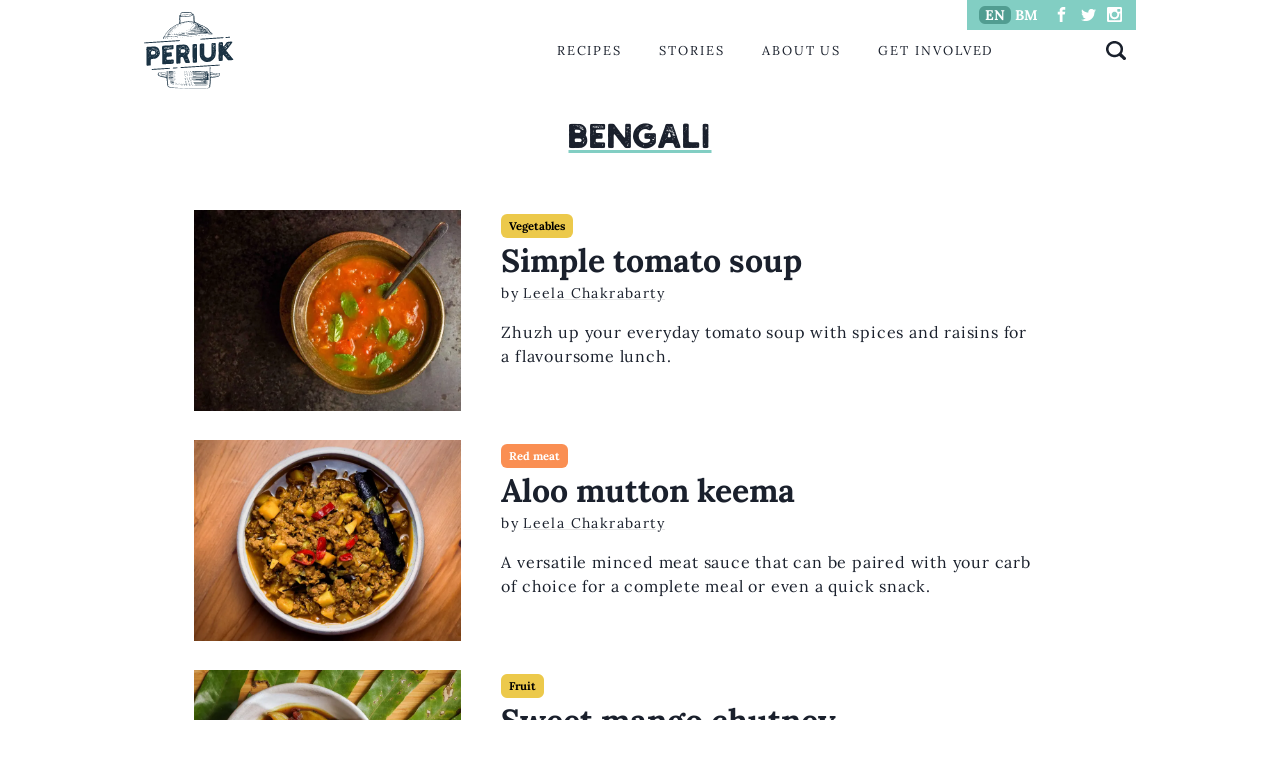

--- FILE ---
content_type: text/html
request_url: https://www.periuk.my/origin/bengali/
body_size: 11232
content:
<!DOCTYPE html><html><head><meta charset="utf-8"><meta http-equiv="x-ua-compatible" content="ie=edge"><meta name="viewport" content="width=device-width,initial-scale=1,shrink-to-fit=no"><link rel="preconnect" href="https://fonts.gstatic.com/" crossorigin="true"><script defer="" src="https://cdn.ampproject.org/v0.js?1743601344772"></script><meta name="p:domain_verify" content="4cfafe0f265b2ddf824233251b9793e2"><style data-href="/styles.1ca7e2e282406e8bc600.css" id="gatsby-global-css">.pagination{width:100%;display:grid;grid-auto-flow:column;justify-items:center;align-items:center}.pagination li{list-style:none;display:inline-block}.pagination li:not(.next):not(.previous) a{padding:15px;display:block}.pagination .next{justify-self:end}.pagination .previous{justify-self:start}@font-face{font-family:Holtzberg;src:url(/static/Holtzberg-Regular-f8cdf8a500fddd52951e1cca09ad4a02.otf) format("opentype")}@font-face{font-family:Lora;src:url(/static/Lora-VariableFont_wght-016e8a3db1b3e0086a60d9d7653ab1fc.ttf) format("truetype")}@font-face{font-family:Lora;src:url(/static/Lora-VariableFont_wght-016e8a3db1b3e0086a60d9d7653ab1fc.ttf) format("truetype");font-weight:700}@font-face{font-family:Lora;src:url(/static/Lora-Italic-VariableFont_wght-916cdb4f95efe220a5ca1310ca73fc66.ttf) format("truetype");font-style:italic}</style><meta name="generator" content="Gatsby 2.27.4"><title data-react-helmet="true">Bengali - Lifting the lid on Malaysian cooking | Periuk.my</title><link data-react-helmet="true" rel="canonical" href="https://www.periuk.my/origin/bengali"><link data-react-helmet="true" sizes="180x180" href="/favicon/apple-touch-icon.png" rel="apple-touch-icon"><link data-react-helmet="true" sizes="32x32" href="/favicon/favicon-32x32.png" rel="icon"><link data-react-helmet="true" sizes="16x16" href="/favicon/favicon-16x16.png" rel="icon"><meta data-react-helmet="true" name="description" content="Bengali - Periuk aims to document stories and recipes of home cooks in Malaysia. We want to turn our attention to the everyday cooks among all communities in Malaysia, including those that are marginalised."><meta data-react-helmet="true" property="og:url" content="https://www.periuk.my/origin/bengali"><meta data-react-helmet="true" property="og:title" content="Bengali - Lifting the lid on Malaysian cooking | Periuk.my"><meta data-react-helmet="true" property="twitter:title" content="Bengali - Lifting the lid on Malaysian cooking"><meta data-react-helmet="true" property="og:type" content="website"><meta data-react-helmet="true" property="og:image" content="https://www.periuk.my/periuk-large.png"><meta data-react-helmet="true" property="og:image:width" content="399"><meta data-react-helmet="true" property="og:image:height" content="344"><meta data-react-helmet="true" property="og:description" content="Bengali - Periuk aims to document stories and recipes of home cooks in Malaysia. We want to turn our attention to the everyday cooks among all communities in Malaysia, including those that are marginalised."><meta data-react-helmet="true" name="twitter:site" content="@periukmy"><meta data-react-helmet="true" name="twitter:card" content="summary"><script data-react-helmet="true">function check_desktopPostListButton(t){t.querySelectorAll(".post-list-hide")&&t.querySelectorAll(".post-list-hide").length||document.querySelector("#desktopPostList-show-more").classList.add("post-list-hide")}document.addEventListener("DOMContentLoaded",(function(){document.querySelector("#desktopPostList-show-more").addEventListener("click",(function(){var t=document.querySelector("#desktopPostList");t.querySelectorAll(".post-list-hide").forEach((function(t,e){e>=6||(t.classList.add("post-list-show"),t.classList.remove("post-list-hide"))})),check_desktopPostListButton(t)})),check_desktopPostListButton(document.querySelector("#desktopPostList"))}))</script><script data-react-helmet="true">function check_mobilePostListButton(t){t.querySelectorAll(".post-list-hide")&&t.querySelectorAll(".post-list-hide").length||document.querySelector("#mobilePostList-show-more").classList.add("post-list-hide")}document.addEventListener("DOMContentLoaded",(function(){document.querySelector("#mobilePostList-show-more").addEventListener("click",(function(){var t=document.querySelector("#mobilePostList");t.querySelectorAll(".post-list-hide").forEach((function(t,e){e>=6||(t.classList.add("post-list-show"),t.classList.remove("post-list-hide"))})),check_mobilePostListButton(t)})),check_mobilePostListButton(document.querySelector("#mobilePostList"))}))</script><link rel="sitemap" type="application/xml" href="/sitemap.xml"></head><body><div id="___gatsby"><style data-emotion="css-global 1syi0wy">html{line-height:1.5;-webkit-text-size-adjust:100%;font-family:system-ui,sans-serif;-webkit-font-smoothing:antialiased;text-rendering:optimizeLegibility;-moz-osx-font-smoothing:grayscale;touch-action:manipulation}body{position:relative;min-height:100%;font-feature-settings:'kern'}*,::after,::before{border-width:0;border-style:solid;box-sizing:border-box}main{display:block}hr{border-top-width:1px;box-sizing:content-box;height:0;overflow:visible}code,kbd,pre,samp{font-family:SFMono-Regular,Menlo,Monaco,Consolas,monospace;font-size:1em}a{background-color:transparent;color:inherit;-webkit-text-decoration:inherit;text-decoration:inherit}abbr[title]{border-bottom:none;-webkit-text-decoration:underline;text-decoration:underline;-webkit-text-decoration:underline dotted;-webkit-text-decoration:underline dotted;text-decoration:underline dotted}b,strong{font-weight:700}small{font-size:80%}sub,sup{font-size:75%;line-height:0;position:relative;vertical-align:baseline}sub{bottom:-.25em}sup{top:-.5em}img{border-style:none}button,input,optgroup,select,textarea{font-family:inherit;font-size:100%;line-height:1.15;margin:0}button,input{overflow:visible}button,select{text-transform:none}[type=button]::-moz-focus-inner,[type=reset]::-moz-focus-inner,[type=submit]::-moz-focus-inner,button::-moz-focus-inner{border-style:none;padding:0}fieldset{padding:.35em .75em .625em}legend{box-sizing:border-box;color:inherit;display:table;max-width:100%;padding:0;white-space:normal}progress{vertical-align:baseline}textarea{overflow:auto}[type=checkbox],[type=radio]{box-sizing:border-box;padding:0}[type=number]::-webkit-inner-spin-button,[type=number]::-webkit-outer-spin-button{-webkit-appearance:none!important}input[type=number]{-moz-appearance:textfield}[type=search]{-webkit-appearance:textfield;outline-offset:-2px}[type=search]::-webkit-search-decoration{-webkit-appearance:none!important}::-webkit-file-upload-button{-webkit-appearance:button;font:inherit}details{display:block}summary{display:-webkit-box;display:-webkit-list-item;display:-ms-list-itembox;display:list-item}template{display:none}[hidden]{display:none!important}blockquote,body,dd,dl,figure,h1,h2,h3,h4,h5,h6,hr,p,pre{margin:0}button{background:0 0;padding:0}fieldset{margin:0;padding:0}ol,ul{margin:0;padding:0}textarea{resize:vertical}[role=button],button{cursor:pointer}button::-moz-focus-inner{border:0!important}table{border-collapse:collapse}h1,h2,h3,h4,h5,h6{font-size:inherit;font-weight:inherit}button,input,optgroup,select,textarea{padding:0;line-height:inherit;color:inherit}audio,canvas,embed,iframe,img,object,svg,video{display:block;vertical-align:middle}img,video{max-width:100%;height:auto}[data-js-focus-visible] :focus:not([data-focus-visible-added]){outline:0;box-shadow:none}select::-ms-expand{display:none}</style><style data-emotion="css-global yq1r7i">body{font-family:Lora,serif;color:#1a202c;background:#fff;-webkit-transition:background-color .2s;transition:background-color .2s;line-height:1.5}::-webkit-input-placeholder{color:#a0aec0}::-moz-placeholder{color:#a0aec0}:-ms-input-placeholder{color:#a0aec0}::placeholder{color:#a0aec0}*,::after,::before{border-color:#e2e8f0;word-wrap:break-word}ol,ul{list-style-position:inside;margin-bottom:1.5em}li{margin-bottom:1.5em}ol.compact-list,ol.compact-list>li,ul.compact-list,ul.compact-list>li{margin-bottom:0}.recipe-segment li,li span,p{letter-spacing:.05em}p a{font-weight:500;-webkit-text-decoration:underline;text-decoration:underline}div.wp-content p{margin-bottom:1.5em}div.wp-content ul>li{letter-spacing:.05em}.recipe-segment h1,.recipe-segment h2,.recipe-segment h3,.recipe-segment h4{margin-bottom:.5em}.recipe-segment p{margin-bottom:1rem}.feature-item h2{font-size:2em}@media screen and (min-width:40em){.feature-item h2{font-size:1.5em}}.post-list-show{display:block}.post-list-hide{display:none!important}.post-list-item.story h2{-webkit-display:-webkit-box;display:-webkit-box;-webkit-line-clamp:4;-webkit-box-orient:vertical;text-overflow:ellipsis;overflow:hidden;width:100%}.post-list-item.recipe h2{-webkit-display:-webkit-box;display:-webkit-box;-webkit-line-clamp:2;-webkit-box-orient:vertical;text-overflow:ellipsis;overflow:hidden;width:100%}post-list-item .info{height:calc(1.2em*3);display:block;overflow:hidden}amp-carousel{position:absolute!important;top:0;left:0;width:100%}amp-autocomplete,amp-autocomplete input{width:100%;text-align:right;font-family:Lora}#autocomplete-mobile amp-autocomplete{text-align:left}amp-autocomplete{border-top:3px solid #d86e63;border-bottom:0;border-right:0;border-left:0}amp-autocomplete input,amp-autocomplete input:focus{border:0;outline:0;background-color:#fffdf3}.i-amphtml-autocomplete-results{max-height:60vh}#autocomplete-input-mobile{border-radius:0}div#autocomplete-mobile::before,div#autocomplete::before{border-left:10px solid transparent;border-right:10px solid transparent;border-bottom:10px solid #d86e63;position:absolute;z-index:1000;top:-8px;right:10px;content:" "}#autocomplete-mobile .i-amphtml-autocomplete-results{margin-top:0;box-shadow:none}.search-entry{display:-webkit-box;display:-webkit-flex;display:-ms-flexbox;display:flex;-webkit-box-pack:justify;-webkit-justify-content:space-between;justify-content:space-between;padding:10px;border-bottom:1px solid #e5e5e5;margin-left:1em}.search-categories{font-style:italic;font-size:.8em;color:grey}.search-standfirst{color:grey}div.img-container{position:relative;height:0;overflow:hidden;background-color:#e5e5e5}.img-container-rect{padding-bottom:75%}.img-container-square{padding-bottom:100%;background:0 0!important}div.img-container img{position:absolute;top:0;left:0;width:100%;height:100%}div.accordion-involved-section{border:0;margin-bottom:10px;background-color:#fffdf3;height:100px;padding-right:0;width:100%}.flex-desktop-only{display:none}@media screen and (min-width:40em){.flex-desktop-only{display:-webkit-box;display:-webkit-flex;display:-ms-flexbox;display:flex}}#recipe-categories-menu a{width:100%}@media screen and (min-width:40em){#recipe-categories-menu a{width:23%}}div.recipe-categories{width:100%;padding-bottom:50%;-webkit-background-size:contain;background-size:contain;background-repeat:no-repeat}@media screen and (min-width:40em){div.recipe-categories{width:100%;padding-bottom:100%;margin-bottom:1em}}.clamp-four p{-webkit-line-clamp:4!important}.excerpt p{-webkit-display:-webkit-box;display:-webkit-box;-webkit-line-clamp:5;-webkit-box-orient:vertical;text-overflow:ellipsis;overflow:hidden;width:100%}#footer-menu .menu-item{width:50%;margin-top:1rem}div.gatsby-image-wrapper{width:100%!important}.wp-content figure,figure.img-figure{width:100%!important;margin-bottom:1.5em}.i-amphtml-slide-item>*{background-color:#fff;height:calc(100% + 2em)}.wp-caption-text{font-size:.75em;color:grey}.padded-left{padding-left:1em}blockquote{border-left:3px solid #d86e63;padding-left:2em}</style><style data-emotion="css-global 1syi0wy">html{line-height:1.5;-webkit-text-size-adjust:100%;font-family:system-ui,sans-serif;-webkit-font-smoothing:antialiased;text-rendering:optimizeLegibility;-moz-osx-font-smoothing:grayscale;touch-action:manipulation}body{position:relative;min-height:100%;font-feature-settings:'kern'}*,::after,::before{border-width:0;border-style:solid;box-sizing:border-box}main{display:block}hr{border-top-width:1px;box-sizing:content-box;height:0;overflow:visible}code,kbd,pre,samp{font-family:SFMono-Regular,Menlo,Monaco,Consolas,monospace;font-size:1em}a{background-color:transparent;color:inherit;-webkit-text-decoration:inherit;text-decoration:inherit}abbr[title]{border-bottom:none;-webkit-text-decoration:underline;text-decoration:underline;-webkit-text-decoration:underline dotted;-webkit-text-decoration:underline dotted;text-decoration:underline dotted}b,strong{font-weight:700}small{font-size:80%}sub,sup{font-size:75%;line-height:0;position:relative;vertical-align:baseline}sub{bottom:-.25em}sup{top:-.5em}img{border-style:none}button,input,optgroup,select,textarea{font-family:inherit;font-size:100%;line-height:1.15;margin:0}button,input{overflow:visible}button,select{text-transform:none}[type=button]::-moz-focus-inner,[type=reset]::-moz-focus-inner,[type=submit]::-moz-focus-inner,button::-moz-focus-inner{border-style:none;padding:0}fieldset{padding:.35em .75em .625em}legend{box-sizing:border-box;color:inherit;display:table;max-width:100%;padding:0;white-space:normal}progress{vertical-align:baseline}textarea{overflow:auto}[type=checkbox],[type=radio]{box-sizing:border-box;padding:0}[type=number]::-webkit-inner-spin-button,[type=number]::-webkit-outer-spin-button{-webkit-appearance:none!important}input[type=number]{-moz-appearance:textfield}[type=search]{-webkit-appearance:textfield;outline-offset:-2px}[type=search]::-webkit-search-decoration{-webkit-appearance:none!important}::-webkit-file-upload-button{-webkit-appearance:button;font:inherit}details{display:block}summary{display:-webkit-box;display:-webkit-list-item;display:-ms-list-itembox;display:list-item}template{display:none}[hidden]{display:none!important}blockquote,body,dd,dl,figure,h1,h2,h3,h4,h5,h6,hr,p,pre{margin:0}button{background:0 0;padding:0}fieldset{margin:0;padding:0}ol,ul{margin:0;padding:0}textarea{resize:vertical}[role=button],button{cursor:pointer}button::-moz-focus-inner{border:0!important}table{border-collapse:collapse}h1,h2,h3,h4,h5,h6{font-size:inherit;font-weight:inherit}button,input,optgroup,select,textarea{padding:0;line-height:inherit;color:inherit}audio,canvas,embed,iframe,img,object,svg,video{display:block;vertical-align:middle}img,video{max-width:100%;height:auto}[data-js-focus-visible] :focus:not([data-focus-visible-added]){outline:0;box-shadow:none}select::-ms-expand{display:none}</style><style data-emotion="css-global yq1r7i">body{font-family:Lora,serif;color:#1a202c;background:#fff;-webkit-transition:background-color .2s;transition:background-color .2s;line-height:1.5}::-webkit-input-placeholder{color:#a0aec0}::-moz-placeholder{color:#a0aec0}:-ms-input-placeholder{color:#a0aec0}::placeholder{color:#a0aec0}*,::after,::before{border-color:#e2e8f0;word-wrap:break-word}ol,ul{list-style-position:inside;margin-bottom:1.5em}li{margin-bottom:1.5em}ol.compact-list,ol.compact-list>li,ul.compact-list,ul.compact-list>li{margin-bottom:0}.recipe-segment li,li span,p{letter-spacing:.05em}p a{font-weight:500;-webkit-text-decoration:underline;text-decoration:underline}div.wp-content p{margin-bottom:1.5em}div.wp-content ul>li{letter-spacing:.05em}.recipe-segment h1,.recipe-segment h2,.recipe-segment h3,.recipe-segment h4{margin-bottom:.5em}.recipe-segment p{margin-bottom:1rem}.feature-item h2{font-size:2em}@media screen and (min-width:40em){.feature-item h2{font-size:1.5em}}.post-list-show{display:block}.post-list-hide{display:none!important}.post-list-item.story h2{-webkit-display:-webkit-box;display:-webkit-box;-webkit-line-clamp:4;-webkit-box-orient:vertical;text-overflow:ellipsis;overflow:hidden;width:100%}.post-list-item.recipe h2{-webkit-display:-webkit-box;display:-webkit-box;-webkit-line-clamp:2;-webkit-box-orient:vertical;text-overflow:ellipsis;overflow:hidden;width:100%}post-list-item .info{height:calc(1.2em*3);display:block;overflow:hidden}amp-carousel{position:absolute!important;top:0;left:0;width:100%}amp-autocomplete,amp-autocomplete input{width:100%;text-align:right;font-family:Lora}#autocomplete-mobile amp-autocomplete{text-align:left}amp-autocomplete{border-top:3px solid #d86e63;border-bottom:0;border-right:0;border-left:0}amp-autocomplete input,amp-autocomplete input:focus{border:0;outline:0;background-color:#fffdf3}.i-amphtml-autocomplete-results{max-height:60vh}#autocomplete-input-mobile{border-radius:0}div#autocomplete-mobile::before,div#autocomplete::before{border-left:10px solid transparent;border-right:10px solid transparent;border-bottom:10px solid #d86e63;position:absolute;z-index:1000;top:-8px;right:10px;content:" "}#autocomplete-mobile .i-amphtml-autocomplete-results{margin-top:0;box-shadow:none}.search-entry{display:-webkit-box;display:-webkit-flex;display:-ms-flexbox;display:flex;-webkit-box-pack:justify;-webkit-justify-content:space-between;justify-content:space-between;padding:10px;border-bottom:1px solid #e5e5e5;margin-left:1em}.search-categories{font-style:italic;font-size:.8em;color:grey}.search-standfirst{color:grey}div.img-container{position:relative;height:0;overflow:hidden;background-color:#e5e5e5}.img-container-rect{padding-bottom:75%}.img-container-square{padding-bottom:100%;background:0 0!important}div.img-container img{position:absolute;top:0;left:0;width:100%;height:100%}div.accordion-involved-section{border:0;margin-bottom:10px;background-color:#fffdf3;height:100px;padding-right:0;width:100%}.flex-desktop-only{display:none}@media screen and (min-width:40em){.flex-desktop-only{display:-webkit-box;display:-webkit-flex;display:-ms-flexbox;display:flex}}#recipe-categories-menu a{width:100%}@media screen and (min-width:40em){#recipe-categories-menu a{width:23%}}div.recipe-categories{width:100%;padding-bottom:50%;-webkit-background-size:contain;background-size:contain;background-repeat:no-repeat}@media screen and (min-width:40em){div.recipe-categories{width:100%;padding-bottom:100%;margin-bottom:1em}}.clamp-four p{-webkit-line-clamp:4!important}.excerpt p{-webkit-display:-webkit-box;display:-webkit-box;-webkit-line-clamp:5;-webkit-box-orient:vertical;text-overflow:ellipsis;overflow:hidden;width:100%}#footer-menu .menu-item{width:50%;margin-top:1rem}div.gatsby-image-wrapper{width:100%!important}.wp-content figure,figure.img-figure{width:100%!important;margin-bottom:1.5em}.i-amphtml-slide-item>*{background-color:#fff;height:calc(100% + 2em)}.wp-caption-text{font-size:.75em;color:grey}.padded-left{padding-left:1em}blockquote{border-left:3px solid #d86e63;padding-left:2em}</style><div style="outline:0" tabindex="-1" id="gatsby-focus-wrapper"><div id="top" class="css-0"><style data-emotion="css om6o2w">.css-om6o2w{display:grid;max-width:100%;width:1024px;-webkit-align-self:center;-ms-flex-item-align:center;align-self:center}</style><div style="margin:0 auto" class="css-om6o2w"><style data-emotion="css gnwxfv">.css-gnwxfv{padding-left:1rem;padding-right:1rem;margin-top:.75rem;margin-bottom:1.5rem;height:80px}</style><div class="css-gnwxfv"><style data-emotion="css 1hjdqla">.css-1hjdqla{display:-webkit-box;display:-webkit-flex;display:-ms-flexbox;display:flex;-webkit-align-items:center;-webkit-box-align:center;-ms-flex-align:center;align-items:center;-webkit-box-pack:justify;-webkit-justify-content:space-between;justify-content:space-between;-webkit-flex-direction:row;-ms-flex-direction:row;flex-direction:row;position:relative}.css-1hjdqla>:not(style)~:not(style){margin-left:.5rem;margin-top:0}@media screen and (min-width:40em){.css-1hjdqla{display:none}}</style><div class="chakra-stack css-1hjdqla"><button on="tap:sidebar.toggle"><style data-emotion="css c2uxn6">.css-c2uxn6{width:30px;height:30px}</style><svg stroke="currentColor" fill="currentColor" stroke-width="0" viewBox="0 0 512 512" class="css-c2uxn6" height="1em" width="1em" xmlns="http://www.w3.org/2000/svg"><path d="M32 96v64h448V96H32zm0 128v64h448v-64H32zm0 128v64h448v-64H32z"></path></svg></button><a href="/"><div class="css-0"><img width="90" height="90" alt="Periuk logo" title="Periuk logo" src="/static/periuk-compressed-128a7fa9cea5d2329b843569a56badb9.svg"></div></a><button id="search-icon" on="tap:autocomplete-mobile.toggleVisibility,autocomplete-input-mobile.focus"><style data-emotion="css 1kkw8p">.css-1kkw8p{width:30px;height:30px;padding:.25rem}</style><style data-emotion="css 1mlogsj">.css-1mlogsj{width:1em;height:1em;display:inline-block;line-height:1em;-webkit-flex-shrink:0;-ms-flex-negative:0;flex-shrink:0;color:currentColor;vertical-align:middle;width:30px;height:30px;padding:.25rem}</style><svg viewBox="0 0 24 24" focusable="false" class="chakra-icon css-1mlogsj"><path fill="currentColor" d="M23.414,20.591l-4.645-4.645a10.256,10.256,0,1,0-2.828,2.829l4.645,4.644a2.025,2.025,0,0,0,2.828,0A2,2,0,0,0,23.414,20.591ZM10.25,3.005A7.25,7.25,0,1,1,3,10.255,7.258,7.258,0,0,1,10.25,3.005Z"></path></svg></button><style data-emotion="css 1oexivu">.css-1oexivu{position:absolute;bottom:-60px;right:-1rem;left:-1.5rem;z-index:100}</style><div id="autocomplete-mobile" hidden="" class="css-1oexivu"><form method="post" target="_top" onsubmit="return event.preventDefault(),!1"><amp-autocomplete filter="substring" src="/posts-index-en.js?1743601344754" filter-value="internal" on="select:AMP.navigateTo(url=event.value)"><input id="autocomplete-input-mobile" placeholder="Search" autofocus="true"><template type="amp-mustache"><div data-value="{{uri}}" class="search-entry"><div class="search-title">{{title}} · <span class="search-standfirst">{{standfirst}}</span></div><div class="search-categories">{{categories}}</div></div></template></amp-autocomplete></form></div></div><style data-emotion="css 9y60rk">.css-9y60rk{display:none;-webkit-align-items:center;-webkit-box-align:center;-ms-flex-align:center;align-items:center;-webkit-box-pack:justify;-webkit-justify-content:space-between;justify-content:space-between;-webkit-flex-direction:row;-ms-flex-direction:row;flex-direction:row}.css-9y60rk>:not(style)~:not(style){margin-left:.5rem;margin-top:0}@media screen and (min-width:40em){.css-9y60rk{display:-webkit-box;display:-webkit-flex;display:-ms-flexbox;display:flex}}</style><div class="chakra-stack css-9y60rk"><a href="/"><div class="css-0"><img width="90" height="90" alt="Periuk logo" title="Periuk logo" src="/static/periuk-compressed-128a7fa9cea5d2329b843569a56badb9.svg"></div></a><style data-emotion="css w56oqh">.css-w56oqh{width:15%}</style><div class="css-w56oqh"></div><style data-emotion="css hputy3">.css-hputy3{display:-webkit-box;display:-webkit-flex;display:-ms-flexbox;display:flex;-webkit-box-pack:space-evenly;-ms-flex-pack:space-evenly;-webkit-justify-content:space-evenly;justify-content:space-evenly;-webkit-flex-direction:row;-ms-flex-direction:row;flex-direction:row;width:50%;min-width:450px;text-transform:uppercase;font-size:.8em;letter-spacing:.15em}.css-hputy3>:not(style)~:not(style){margin-left:.5rem;margin-top:0}</style><div class="chakra-stack css-hputy3"><div class="menu-item css-0"><a href="/recipes/">Recipes</a></div><div class="menu-item css-0"><a href="/stories/">Stories</a></div><div class="menu-item css-0"><a href="/about-us/">About Us</a></div><div class="menu-item css-0"><a href="/get-involved/">Get Involved</a></div></div><style data-emotion="css 79elbk">.css-79elbk{position:relative}</style><div class="css-79elbk"><style data-emotion="css 134bmdu">.css-134bmdu{position:absolute;display:-webkit-box;display:-webkit-flex;display:-ms-flexbox;display:flex;-webkit-align-items:center;-webkit-box-align:center;-ms-flex-align:center;align-items:center;top:-36px;right:0;height:30px;padding-left:.75rem;padding-right:.75rem;background-color:#82cec3}</style><div class="css-134bmdu"><style data-emotion="css kvcu9f">.css-kvcu9f{display:-webkit-inline-box;display:-webkit-inline-flex;display:-ms-inline-flexbox;display:inline-flex;-webkit-appearance:none;-moz-appearance:none;-ms-appearance:none;appearance:none;-webkit-align-items:center;-webkit-box-align:center;-ms-flex-align:center;align-items:center;-webkit-box-pack:center;-ms-flex-pack:center;-webkit-justify-content:center;justify-content:center;-webkit-transition:all 250ms;transition:all 250ms;-webkit-user-select:none;-moz-user-select:none;-ms-user-select:none;user-select:none;position:relative;white-space:nowrap;vertical-align:middle;outline:0;width:auto;line-height:normal;border-radius:.375rem;font-weight:600;height:auto;min-width:2rem;font-size:.875rem;padding-left:.75rem;padding-right:.75rem;padding:0;color:#fff;background-color:#519d91}.css-kvcu9f:focus,.css-kvcu9f[data-focus]{box-shadow:0 0 0 3px rgba(66,153,225,.6)}.css-kvcu9f[aria-disabled=true],.css-kvcu9f[aria-disabled=true]:focus,.css-kvcu9f[aria-disabled=true]:hover,.css-kvcu9f[data-disabled],.css-kvcu9f[data-disabled]:focus,.css-kvcu9f[data-disabled]:hover,.css-kvcu9f[disabled],.css-kvcu9f[disabled]:focus,.css-kvcu9f[disabled]:hover{opacity:.4;cursor:not-allowed;box-shadow:none}.css-kvcu9f:hover,.css-kvcu9f[data-hover]{-webkit-text-decoration:underline;text-decoration:underline}.css-kvcu9f:hover[aria-disabled=true],.css-kvcu9f:hover[aria-disabled=true]:focus,.css-kvcu9f:hover[aria-disabled=true]:hover,.css-kvcu9f:hover[data-disabled],.css-kvcu9f:hover[data-disabled]:focus,.css-kvcu9f:hover[data-disabled]:hover,.css-kvcu9f:hover[disabled],.css-kvcu9f:hover[disabled]:focus,.css-kvcu9f:hover[disabled]:hover,.css-kvcu9f[data-hover][aria-disabled=true],.css-kvcu9f[data-hover][aria-disabled=true]:focus,.css-kvcu9f[data-hover][aria-disabled=true]:hover,.css-kvcu9f[data-hover][data-disabled],.css-kvcu9f[data-hover][data-disabled]:focus,.css-kvcu9f[data-hover][data-disabled]:hover,.css-kvcu9f[data-hover][disabled],.css-kvcu9f[data-hover][disabled]:focus,.css-kvcu9f[data-hover][disabled]:hover{background:initial;-webkit-text-decoration:none;text-decoration:none}.css-kvcu9f:active,.css-kvcu9f[data-active]{color:#2d3748}</style><button type="button" class="chakra-button css-kvcu9f"><a href="/" class="lang-button lang-en">EN</a></button><style data-emotion="css 1lbxejk">.css-1lbxejk{display:-webkit-inline-box;display:-webkit-inline-flex;display:-ms-inline-flexbox;display:inline-flex;-webkit-appearance:none;-moz-appearance:none;-ms-appearance:none;appearance:none;-webkit-align-items:center;-webkit-box-align:center;-ms-flex-align:center;align-items:center;-webkit-box-pack:center;-ms-flex-pack:center;-webkit-justify-content:center;justify-content:center;-webkit-transition:all 250ms;transition:all 250ms;-webkit-user-select:none;-moz-user-select:none;-ms-user-select:none;user-select:none;position:relative;white-space:nowrap;vertical-align:middle;outline:0;width:auto;line-height:normal;border-radius:.375rem;font-weight:600;height:auto;min-width:2rem;font-size:.875rem;padding-left:.75rem;padding-right:.75rem;padding:0;color:#fff}.css-1lbxejk:focus,.css-1lbxejk[data-focus]{box-shadow:0 0 0 3px rgba(66,153,225,.6)}.css-1lbxejk[aria-disabled=true],.css-1lbxejk[aria-disabled=true]:focus,.css-1lbxejk[aria-disabled=true]:hover,.css-1lbxejk[data-disabled],.css-1lbxejk[data-disabled]:focus,.css-1lbxejk[data-disabled]:hover,.css-1lbxejk[disabled],.css-1lbxejk[disabled]:focus,.css-1lbxejk[disabled]:hover{opacity:.4;cursor:not-allowed;box-shadow:none}.css-1lbxejk:hover,.css-1lbxejk[data-hover]{-webkit-text-decoration:underline;text-decoration:underline}.css-1lbxejk:hover[aria-disabled=true],.css-1lbxejk:hover[aria-disabled=true]:focus,.css-1lbxejk:hover[aria-disabled=true]:hover,.css-1lbxejk:hover[data-disabled],.css-1lbxejk:hover[data-disabled]:focus,.css-1lbxejk:hover[data-disabled]:hover,.css-1lbxejk:hover[disabled],.css-1lbxejk:hover[disabled]:focus,.css-1lbxejk:hover[disabled]:hover,.css-1lbxejk[data-hover][aria-disabled=true],.css-1lbxejk[data-hover][aria-disabled=true]:focus,.css-1lbxejk[data-hover][aria-disabled=true]:hover,.css-1lbxejk[data-hover][data-disabled],.css-1lbxejk[data-hover][data-disabled]:focus,.css-1lbxejk[data-hover][data-disabled]:hover,.css-1lbxejk[data-hover][disabled],.css-1lbxejk[data-hover][disabled]:focus,.css-1lbxejk[data-hover][disabled]:hover{background:initial;-webkit-text-decoration:none;text-decoration:none}.css-1lbxejk:active,.css-1lbxejk[data-active]{color:#2d3748}</style><button type="button" class="chakra-button css-1lbxejk"><a href="/ms" class="lang-button lang-ms">BM</a></button><style data-emotion="css yikrym">.css-yikrym{width:20px}</style><div class="css-yikrym"></div><style data-emotion="css 1c5z1e">.css-1c5z1e{display:-webkit-box;display:-webkit-flex;display:-ms-flexbox;display:flex;-webkit-align-items:center;-webkit-box-align:center;-ms-flex-align:center;align-items:center;-webkit-box-pack:space-around;-ms-flex-pack:space-around;-webkit-justify-content:space-around;justify-content:space-around;-webkit-flex-direction:row;-ms-flex-direction:row;flex-direction:row;justify-items:center;width:100%}.css-1c5z1e>:not(style)~:not(style){margin-left:.5rem;margin-top:0}</style><div class="chakra-stack css-1c5z1e"><a target="_blank" rel="noreferrer" href="https://facebook.com/periukmy"><style data-emotion="css st85i1">.css-st85i1{width:15px;height:15px;color:#fff}</style><svg stroke="currentColor" fill="currentColor" stroke-width="0" version="1.1" viewBox="0 0 16 16" class="css-st85i1" height="1em" width="1em" xmlns="http://www.w3.org/2000/svg"><path d="M9.5 3h2.5v-3h-2.5c-1.93 0-3.5 1.57-3.5 3.5v1.5h-2v3h2v8h3v-8h2.5l0.5-3h-3v-1.5c0-0.271 0.229-0.5 0.5-0.5z"></path></svg></a><a target="_blank" rel="noreferrer" href="https://twitter.com/periukmy"><svg stroke="currentColor" fill="currentColor" stroke-width="0" version="1.1" viewBox="0 0 16 16" class="css-st85i1" height="1em" width="1em" xmlns="http://www.w3.org/2000/svg"><path d="M16 3.538c-0.588 0.263-1.222 0.438-1.884 0.516 0.678-0.406 1.197-1.050 1.444-1.816-0.634 0.375-1.338 0.65-2.084 0.797-0.6-0.638-1.453-1.034-2.397-1.034-1.813 0-3.281 1.469-3.281 3.281 0 0.256 0.028 0.506 0.084 0.747-2.728-0.138-5.147-1.444-6.766-3.431-0.281 0.484-0.444 1.050-0.444 1.65 0 1.138 0.578 2.144 1.459 2.731-0.538-0.016-1.044-0.166-1.488-0.409 0 0.013 0 0.028 0 0.041 0 1.591 1.131 2.919 2.634 3.219-0.275 0.075-0.566 0.116-0.866 0.116-0.212 0-0.416-0.022-0.619-0.059 0.419 1.303 1.631 2.253 3.066 2.281-1.125 0.881-2.538 1.406-4.078 1.406-0.266 0-0.525-0.016-0.784-0.047 1.456 0.934 3.181 1.475 5.034 1.475 6.037 0 9.341-5.003 9.341-9.341 0-0.144-0.003-0.284-0.009-0.425 0.641-0.459 1.197-1.038 1.637-1.697z"></path></svg></a><a target="_blank" rel="noreferrer" href="https://instagram.com/periukmy"><svg stroke="currentColor" fill="currentColor" stroke-width="0" version="1.1" viewBox="0 0 16 16" class="css-st85i1" height="1em" width="1em" xmlns="http://www.w3.org/2000/svg"><path d="M14.5 0h-13c-0.825 0-1.5 0.675-1.5 1.5v13c0 0.825 0.675 1.5 1.5 1.5h13c0.825 0 1.5-0.675 1.5-1.5v-13c0-0.825-0.675-1.5-1.5-1.5zM11 2.5c0-0.275 0.225-0.5 0.5-0.5h2c0.275 0 0.5 0.225 0.5 0.5v2c0 0.275-0.225 0.5-0.5 0.5h-2c-0.275 0-0.5-0.225-0.5-0.5v-2zM8 5c1.656 0 3 1.344 3 3s-1.344 3-3 3c-1.656 0-3-1.344-3-3s1.344-3 3-3zM14 13.5v0c0 0.275-0.225 0.5-0.5 0.5h-11c-0.275 0-0.5-0.225-0.5-0.5v0-6.5h1.1c-0.066 0.322-0.1 0.656-0.1 1 0 2.762 2.237 5 5 5s5-2.238 5-5c0-0.344-0.034-0.678-0.1-1h1.1v6.5z"></path></svg></a></div></div><style data-emotion="css leu98a">.css-leu98a{display:-webkit-inline-box;display:-webkit-inline-flex;display:-ms-inline-flexbox;display:inline-flex;-webkit-appearance:none;-moz-appearance:none;-ms-appearance:none;appearance:none;-webkit-align-items:center;-webkit-box-align:center;-ms-flex-align:center;align-items:center;-webkit-box-pack:center;-ms-flex-pack:center;-webkit-justify-content:center;justify-content:center;-webkit-transition:all 250ms;transition:all 250ms;-webkit-user-select:none;-moz-user-select:none;-ms-user-select:none;user-select:none;position:relative;white-space:nowrap;vertical-align:middle;outline:0;width:30px;line-height:1.2;border-radius:.375rem;font-weight:600;height:30px;min-width:2.5rem;font-size:1.2rem;padding-left:1rem;padding-right:1rem;color:inherit;padding:0}.css-leu98a:focus,.css-leu98a[data-focus]{box-shadow:0 0 0 3px rgba(66,153,225,.6)}.css-leu98a[aria-disabled=true],.css-leu98a[aria-disabled=true]:focus,.css-leu98a[aria-disabled=true]:hover,.css-leu98a[data-disabled],.css-leu98a[data-disabled]:focus,.css-leu98a[data-disabled]:hover,.css-leu98a[disabled],.css-leu98a[disabled]:focus,.css-leu98a[disabled]:hover{opacity:.4;cursor:not-allowed;box-shadow:none}.css-leu98a:hover,.css-leu98a[data-hover]{background:#edf2f7}.css-leu98a:hover[aria-disabled=true],.css-leu98a:hover[aria-disabled=true]:focus,.css-leu98a:hover[aria-disabled=true]:hover,.css-leu98a:hover[data-disabled],.css-leu98a:hover[data-disabled]:focus,.css-leu98a:hover[data-disabled]:hover,.css-leu98a:hover[disabled],.css-leu98a:hover[disabled]:focus,.css-leu98a:hover[disabled]:hover,.css-leu98a[data-hover][aria-disabled=true],.css-leu98a[data-hover][aria-disabled=true]:focus,.css-leu98a[data-hover][aria-disabled=true]:hover,.css-leu98a[data-hover][data-disabled],.css-leu98a[data-hover][data-disabled]:focus,.css-leu98a[data-hover][data-disabled]:hover,.css-leu98a[data-hover][disabled],.css-leu98a[data-hover][disabled]:focus,.css-leu98a[data-hover][disabled]:hover{background:initial}.css-leu98a:active,.css-leu98a[data-active]{background:#e2e8f0}</style><button type="button" class="chakra-button css-leu98a" id="search-icon" on="tap:autocomplete.toggleVisibility,autocomplete-input.focus"><style data-emotion="css onkibi">.css-onkibi{width:1em;height:1em;display:inline-block;line-height:1em;-webkit-flex-shrink:0;-ms-flex-negative:0;flex-shrink:0;color:currentColor;vertical-align:middle}</style><svg viewBox="0 0 24 24" focusable="false" class="chakra-icon css-onkibi" aria-hidden="true"><path fill="currentColor" d="M23.414,20.591l-4.645-4.645a10.256,10.256,0,1,0-2.828,2.829l4.645,4.644a2.025,2.025,0,0,0,2.828,0A2,2,0,0,0,23.414,20.591ZM10.25,3.005A7.25,7.25,0,1,1,3,10.255,7.258,7.258,0,0,1,10.25,3.005Z"></path></svg></button><style data-emotion="css 3x1q5a">.css-3x1q5a{position:absolute;top:2.5rem;right:0;width:50vw}</style><div id="autocomplete" hidden="" class="css-3x1q5a"><form method="post" target="_top" onsubmit="return event.preventDefault(),!1"><amp-autocomplete filter="substring" src="/posts-index-en.js?1743601344754" filter-value="internal" on="select:AMP.navigateTo(url=event.value)"><input id="autocomplete-input" placeholder="Search" autofocus="true"><template type="amp-mustache"><div data-value="{{uri}}" class="search-entry"><div class="search-title">{{title}} · <span class="search-standfirst">{{standfirst}}</span></div><div class="search-categories">{{categories}}</div></div></template></amp-autocomplete></form></div></div></div></div><div class="css-0"><style data-emotion="css q6n4wc">.css-q6n4wc{padding-left:1rem;padding-right:1rem}</style><div class="css-q6n4wc"><style data-emotion="css 9xkz1d">.css-9xkz1d{margin-bottom:3.5rem;display:-webkit-box;display:-webkit-flex;display:-ms-flexbox;display:flex;-webkit-box-pack:space-around;-ms-flex-pack:space-around;-webkit-justify-content:space-around;justify-content:space-around;-webkit-align-items:center;-webkit-box-align:center;-ms-flex-align:center;align-items:center;text-align:center}</style><div class="css-9xkz1d"><style data-emotion="css 94nyw5">.css-94nyw5{font-family:Holtzberg;font-weight:400;font-size:2em;line-height:1.33;-webkit-align-items:center;-webkit-box-align:center;-ms-flex-align:center;align-items:center;display:inline-block;text-align:center;text-transform:uppercase;-webkit-text-decoration:underline;text-decoration:underline}@media screen and (min-width:48em){.css-94nyw5{line-height:1.2}}</style><h2 class="chakra-heading css-94nyw5" style="text-decoration-color:#82cec3;text-decoration-thickness:5px">Bengali</h2></div><style data-emotion="css 348yom">.css-348yom{display:block}@media screen and (min-width:40em){.css-348yom{display:none}}</style><div class="css-348yom"><style data-emotion="css 2xtv5p">.css-2xtv5p{display:none}@media screen and (min-width:40em){.css-2xtv5p{display:block}}</style><div class="css-2xtv5p"><style data-emotion="css 1u4o4ke">.css-1u4o4ke{display:grid;grid-gap:1.5rem;grid-template-columns:repeat(2,47%);-webkit-box-pack:space-around;-ms-flex-pack:space-around;-webkit-justify-content:space-around;justify-content:space-around}@media screen and (min-width:40em){.css-1u4o4ke{grid-template-columns:repeat(3,31%)}}</style><div id="desktopPostList" class="css-1u4o4ke"><div class="post-list-show css-0"><style data-emotion="css 13j1osc">.css-13j1osc{width:100%;margin-top:.25rem;margin-bottom:2.5rem;position:relative}@media screen and (min-width:40em){.css-13j1osc{margin-bottom:1.25rem}}</style><div class="post-list-item recipe css-13j1osc"><a href="/recipes/simple-tomato-soup/"><style data-emotion="css 151yrxt">.css-151yrxt{margin-bottom:.25rem;width:99%;max-width:100%}</style><div class="css-151yrxt"><div class="css-0"><div class="img-container img-container-rect css-0"><figure class="img-figure"><picture><source type="image/webp" srcset="/static/5224ed7f68f9fb27474083023cd3067e/5c207/PRec-Bengali-tomato-soup-1-scaled.webp 192w, /static/5224ed7f68f9fb27474083023cd3067e/128e7/PRec-Bengali-tomato-soup-1-scaled.webp 384w, /static/5224ed7f68f9fb27474083023cd3067e/70f97/PRec-Bengali-tomato-soup-1-scaled.webp 768w, /static/5224ed7f68f9fb27474083023cd3067e/16eaf/PRec-Bengali-tomato-soup-1-scaled.webp 1152w, /static/5224ed7f68f9fb27474083023cd3067e/f4212/PRec-Bengali-tomato-soup-1-scaled.webp 1536w, /static/5224ed7f68f9fb27474083023cd3067e/3e761/PRec-Bengali-tomato-soup-1-scaled.webp 2560w" sizes="(-webkit-min-device-pixel-ratio: 3) and (max-width: 727px) calc(364px/4),
  (min-resolution: 3dppx) and (max-width: 727px) calc(364px/4),
  (-webkit-min-device-pixel-ratio: 2) and (max-width: 727px) calc(364px/2),
  (min-resolution: 2dppx) and (max-width: 727px) calc(364px/2),
  364px
  "><source type="image/jpeg" srcset="/static/5224ed7f68f9fb27474083023cd3067e/7117e/PRec-Bengali-tomato-soup-1-scaled.jpg 192w, /static/5224ed7f68f9fb27474083023cd3067e/bae3a/PRec-Bengali-tomato-soup-1-scaled.jpg 384w, /static/5224ed7f68f9fb27474083023cd3067e/f6085/PRec-Bengali-tomato-soup-1-scaled.jpg 768w, /static/5224ed7f68f9fb27474083023cd3067e/a47b4/PRec-Bengali-tomato-soup-1-scaled.jpg 1152w, /static/5224ed7f68f9fb27474083023cd3067e/98657/PRec-Bengali-tomato-soup-1-scaled.jpg 1536w, /static/5224ed7f68f9fb27474083023cd3067e/09cbf/PRec-Bengali-tomato-soup-1-scaled.jpg 2560w" sizes="(-webkit-min-device-pixel-ratio: 3) and (max-width: 727px) calc(364px/4),
  (min-resolution: 3dppx) and (max-width: 727px) calc(364px/4),
  (-webkit-min-device-pixel-ratio: 2) and (max-width: 727px) calc(364px/2),
  (min-resolution: 2dppx) and (max-width: 727px) calc(364px/2),
  364px
  "><img alt="Simple tomato soup" title="Simple tomato soup" srcset="/static/5224ed7f68f9fb27474083023cd3067e/7117e/PRec-Bengali-tomato-soup-1-scaled.jpg 192w, /static/5224ed7f68f9fb27474083023cd3067e/bae3a/PRec-Bengali-tomato-soup-1-scaled.jpg 384w, /static/5224ed7f68f9fb27474083023cd3067e/f6085/PRec-Bengali-tomato-soup-1-scaled.jpg 768w, /static/5224ed7f68f9fb27474083023cd3067e/a47b4/PRec-Bengali-tomato-soup-1-scaled.jpg 1152w, /static/5224ed7f68f9fb27474083023cd3067e/98657/PRec-Bengali-tomato-soup-1-scaled.jpg 1536w, /static/5224ed7f68f9fb27474083023cd3067e/09cbf/PRec-Bengali-tomato-soup-1-scaled.jpg 2560w" loading="lazy" sizes="(-webkit-min-device-pixel-ratio: 3) and (max-width: 727px) calc(364px/4),
  (min-resolution: 3dppx) and (max-width: 727px) calc(364px/4),
  (-webkit-min-device-pixel-ratio: 2) and (max-width: 727px) calc(364px/2),
  (min-resolution: 2dppx) and (max-width: 727px) calc(364px/2),
  364px
  "></picture></figure></div></div></div></a><a href="/ingredients/vegetables/"><style data-emotion="css albja1">.css-albja1{display:-webkit-inline-box;display:-webkit-inline-flex;display:-ms-inline-flexbox;display:inline-flex;-webkit-appearance:none;-moz-appearance:none;-ms-appearance:none;appearance:none;-webkit-align-items:center;-webkit-box-align:center;-ms-flex-align:center;align-items:center;-webkit-box-pack:center;-ms-flex-pack:center;-webkit-justify-content:center;justify-content:center;-webkit-transition:all 250ms;transition:all 250ms;-webkit-user-select:none;-moz-user-select:none;-ms-user-select:none;user-select:none;position:relative;white-space:nowrap;vertical-align:middle;outline:0;width:auto;line-height:1.2;border-radius:.375rem;font-weight:600;height:1.5rem;min-width:1.5rem;font-size:.7rem;padding-left:.5rem;padding-right:.5rem;background:#ecc94b;color:#000;margin-top:.25rem;margin-bottom:.25rem}.css-albja1:focus,.css-albja1[data-focus]{box-shadow:0 0 0 3px rgba(66,153,225,.6)}.css-albja1[aria-disabled=true],.css-albja1[aria-disabled=true]:focus,.css-albja1[aria-disabled=true]:hover,.css-albja1[data-disabled],.css-albja1[data-disabled]:focus,.css-albja1[data-disabled]:hover,.css-albja1[disabled],.css-albja1[disabled]:focus,.css-albja1[disabled]:hover{opacity:.4;cursor:not-allowed;box-shadow:none}.css-albja1:hover,.css-albja1[data-hover]{background:#fbc20f}.css-albja1:hover[aria-disabled=true],.css-albja1:hover[aria-disabled=true]:focus,.css-albja1:hover[aria-disabled=true]:hover,.css-albja1:hover[data-disabled],.css-albja1:hover[data-disabled]:focus,.css-albja1:hover[data-disabled]:hover,.css-albja1:hover[disabled],.css-albja1:hover[disabled]:focus,.css-albja1:hover[disabled]:hover,.css-albja1[data-hover][aria-disabled=true],.css-albja1[data-hover][aria-disabled=true]:focus,.css-albja1[data-hover][aria-disabled=true]:hover,.css-albja1[data-hover][data-disabled],.css-albja1[data-hover][data-disabled]:focus,.css-albja1[data-hover][data-disabled]:hover,.css-albja1[data-hover][disabled],.css-albja1[data-hover][disabled]:focus,.css-albja1[data-hover][disabled]:hover{background:#ecc94b}.css-albja1:active,.css-albja1[data-active]{background:#b7791f}</style><button type="button" class="chakra-button css-albja1">Vegetables</button></a><div class="css-0"><a href="/recipes/simple-tomato-soup/"><style data-emotion="css 11q536h">.css-11q536h{font-family:Lora,serif;font-weight:700;font-size:1.05rem;line-height:1.33}@media screen and (min-width:40em){.css-11q536h{font-size:1.2rem}}@media screen and (min-width:48em){.css-11q536h{line-height:1.2}}</style><h2 class="chakra-heading css-11q536h">Simple tomato soup</h2></a><div class="post-info css-0"><a href="/user/leela"><style data-emotion="css 1hji96c">.css-1hji96c{font-size:.875rem;display:inline;letter-spacing:.1em}</style><span class="chakra-text css-1hji96c">by</span> <style data-emotion="css q3zmrn">.css-q3zmrn{font-size:.875rem;-webkit-text-decoration:underline;text-decoration:underline;display:inline;letter-spacing:.1em}</style><span class="chakra-text css-q3zmrn" style="text-decoration-color:#e5e5e5">Leela Chakrabarty</span></a></div></div></div></div><div class="post-list-show css-0"><div class="post-list-item recipe css-13j1osc"><a href="/recipes/aloo-mutton-keema/"><div class="css-151yrxt"><div class="css-0"><div class="img-container img-container-rect css-0"><figure class="img-figure"><picture><source type="image/webp" srcset="/static/0d037d670e916a345e3bb3ef5691f3ca/5c207/PRec-Aloo-mutton-scaled.webp 192w, /static/0d037d670e916a345e3bb3ef5691f3ca/128e7/PRec-Aloo-mutton-scaled.webp 384w, /static/0d037d670e916a345e3bb3ef5691f3ca/70f97/PRec-Aloo-mutton-scaled.webp 768w, /static/0d037d670e916a345e3bb3ef5691f3ca/16eaf/PRec-Aloo-mutton-scaled.webp 1152w, /static/0d037d670e916a345e3bb3ef5691f3ca/f4212/PRec-Aloo-mutton-scaled.webp 1536w, /static/0d037d670e916a345e3bb3ef5691f3ca/3e761/PRec-Aloo-mutton-scaled.webp 2560w" sizes="(-webkit-min-device-pixel-ratio: 3) and (max-width: 727px) calc(364px/4),
  (min-resolution: 3dppx) and (max-width: 727px) calc(364px/4),
  (-webkit-min-device-pixel-ratio: 2) and (max-width: 727px) calc(364px/2),
  (min-resolution: 2dppx) and (max-width: 727px) calc(364px/2),
  364px
  "><source type="image/jpeg" srcset="/static/0d037d670e916a345e3bb3ef5691f3ca/7117e/PRec-Aloo-mutton-scaled.jpg 192w, /static/0d037d670e916a345e3bb3ef5691f3ca/bae3a/PRec-Aloo-mutton-scaled.jpg 384w, /static/0d037d670e916a345e3bb3ef5691f3ca/f6085/PRec-Aloo-mutton-scaled.jpg 768w, /static/0d037d670e916a345e3bb3ef5691f3ca/a47b4/PRec-Aloo-mutton-scaled.jpg 1152w, /static/0d037d670e916a345e3bb3ef5691f3ca/98657/PRec-Aloo-mutton-scaled.jpg 1536w, /static/0d037d670e916a345e3bb3ef5691f3ca/09cbf/PRec-Aloo-mutton-scaled.jpg 2560w" sizes="(-webkit-min-device-pixel-ratio: 3) and (max-width: 727px) calc(364px/4),
  (min-resolution: 3dppx) and (max-width: 727px) calc(364px/4),
  (-webkit-min-device-pixel-ratio: 2) and (max-width: 727px) calc(364px/2),
  (min-resolution: 2dppx) and (max-width: 727px) calc(364px/2),
  364px
  "><img alt="Aloo mutton keema" title="Aloo mutton keema" srcset="/static/0d037d670e916a345e3bb3ef5691f3ca/7117e/PRec-Aloo-mutton-scaled.jpg 192w, /static/0d037d670e916a345e3bb3ef5691f3ca/bae3a/PRec-Aloo-mutton-scaled.jpg 384w, /static/0d037d670e916a345e3bb3ef5691f3ca/f6085/PRec-Aloo-mutton-scaled.jpg 768w, /static/0d037d670e916a345e3bb3ef5691f3ca/a47b4/PRec-Aloo-mutton-scaled.jpg 1152w, /static/0d037d670e916a345e3bb3ef5691f3ca/98657/PRec-Aloo-mutton-scaled.jpg 1536w, /static/0d037d670e916a345e3bb3ef5691f3ca/09cbf/PRec-Aloo-mutton-scaled.jpg 2560w" loading="lazy" sizes="(-webkit-min-device-pixel-ratio: 3) and (max-width: 727px) calc(364px/4),
  (min-resolution: 3dppx) and (max-width: 727px) calc(364px/4),
  (-webkit-min-device-pixel-ratio: 2) and (max-width: 727px) calc(364px/2),
  (min-resolution: 2dppx) and (max-width: 727px) calc(364px/2),
  364px
  "></picture></figure></div></div></div></a><a href="/ingredients/red-meat/"><style data-emotion="css 1jyr3l0">.css-1jyr3l0{display:-webkit-inline-box;display:-webkit-inline-flex;display:-ms-inline-flexbox;display:inline-flex;-webkit-appearance:none;-moz-appearance:none;-ms-appearance:none;appearance:none;-webkit-align-items:center;-webkit-box-align:center;-ms-flex-align:center;align-items:center;-webkit-box-pack:center;-ms-flex-pack:center;-webkit-justify-content:center;justify-content:center;-webkit-transition:all 250ms;transition:all 250ms;-webkit-user-select:none;-moz-user-select:none;-ms-user-select:none;user-select:none;position:relative;white-space:nowrap;vertical-align:middle;outline:0;width:auto;line-height:1.2;border-radius:.375rem;font-weight:600;height:1.5rem;min-width:1.5rem;font-size:.7rem;padding-left:.5rem;padding-right:.5rem;background:#fa8f53;color:#fff;margin-top:.25rem;margin-bottom:.25rem}.css-1jyr3l0:focus,.css-1jyr3l0[data-focus]{box-shadow:0 0 0 3px rgba(66,153,225,.6)}.css-1jyr3l0[aria-disabled=true],.css-1jyr3l0[aria-disabled=true]:focus,.css-1jyr3l0[aria-disabled=true]:hover,.css-1jyr3l0[data-disabled],.css-1jyr3l0[data-disabled]:focus,.css-1jyr3l0[data-disabled]:hover,.css-1jyr3l0[disabled],.css-1jyr3l0[disabled]:focus,.css-1jyr3l0[disabled]:hover{opacity:.4;cursor:not-allowed;box-shadow:none}.css-1jyr3l0:hover,.css-1jyr3l0[data-hover]{background:#c05621}.css-1jyr3l0:hover[aria-disabled=true],.css-1jyr3l0:hover[aria-disabled=true]:focus,.css-1jyr3l0:hover[aria-disabled=true]:hover,.css-1jyr3l0:hover[data-disabled],.css-1jyr3l0:hover[data-disabled]:focus,.css-1jyr3l0:hover[data-disabled]:hover,.css-1jyr3l0:hover[disabled],.css-1jyr3l0:hover[disabled]:focus,.css-1jyr3l0:hover[disabled]:hover,.css-1jyr3l0[data-hover][aria-disabled=true],.css-1jyr3l0[data-hover][aria-disabled=true]:focus,.css-1jyr3l0[data-hover][aria-disabled=true]:hover,.css-1jyr3l0[data-hover][data-disabled],.css-1jyr3l0[data-hover][data-disabled]:focus,.css-1jyr3l0[data-hover][data-disabled]:hover,.css-1jyr3l0[data-hover][disabled],.css-1jyr3l0[data-hover][disabled]:focus,.css-1jyr3l0[data-hover][disabled]:hover{background:#fa8f53}.css-1jyr3l0:active,.css-1jyr3l0[data-active]{background:#9c4221}</style><button type="button" class="chakra-button css-1jyr3l0">Red meat</button></a><div class="css-0"><a href="/recipes/aloo-mutton-keema/"><h2 class="chakra-heading css-11q536h">Aloo mutton keema</h2></a><div class="post-info css-0"><a href="/user/leela"><span class="chakra-text css-1hji96c">by</span> <span class="chakra-text css-q3zmrn" style="text-decoration-color:#e5e5e5">Leela Chakrabarty</span></a></div></div></div></div><div class="post-list-show css-0"><div class="post-list-item recipe css-13j1osc"><a href="/recipes/sweet-mango-chutney/"><div class="css-151yrxt"><div class="css-0"><div class="img-container img-container-rect css-0"><figure class="img-figure"><picture><source type="image/webp" srcset="/static/c6bd935804f8638625c2647afc906935/5c207/PRec-Mango-chutney-scaled.webp 192w, /static/c6bd935804f8638625c2647afc906935/128e7/PRec-Mango-chutney-scaled.webp 384w, /static/c6bd935804f8638625c2647afc906935/70f97/PRec-Mango-chutney-scaled.webp 768w, /static/c6bd935804f8638625c2647afc906935/16eaf/PRec-Mango-chutney-scaled.webp 1152w, /static/c6bd935804f8638625c2647afc906935/f4212/PRec-Mango-chutney-scaled.webp 1536w, /static/c6bd935804f8638625c2647afc906935/3e761/PRec-Mango-chutney-scaled.webp 2560w" sizes="(-webkit-min-device-pixel-ratio: 3) and (max-width: 727px) calc(364px/4),
  (min-resolution: 3dppx) and (max-width: 727px) calc(364px/4),
  (-webkit-min-device-pixel-ratio: 2) and (max-width: 727px) calc(364px/2),
  (min-resolution: 2dppx) and (max-width: 727px) calc(364px/2),
  364px
  "><source type="image/jpeg" srcset="/static/c6bd935804f8638625c2647afc906935/7117e/PRec-Mango-chutney-scaled.jpg 192w, /static/c6bd935804f8638625c2647afc906935/bae3a/PRec-Mango-chutney-scaled.jpg 384w, /static/c6bd935804f8638625c2647afc906935/f6085/PRec-Mango-chutney-scaled.jpg 768w, /static/c6bd935804f8638625c2647afc906935/a47b4/PRec-Mango-chutney-scaled.jpg 1152w, /static/c6bd935804f8638625c2647afc906935/98657/PRec-Mango-chutney-scaled.jpg 1536w, /static/c6bd935804f8638625c2647afc906935/09cbf/PRec-Mango-chutney-scaled.jpg 2560w" sizes="(-webkit-min-device-pixel-ratio: 3) and (max-width: 727px) calc(364px/4),
  (min-resolution: 3dppx) and (max-width: 727px) calc(364px/4),
  (-webkit-min-device-pixel-ratio: 2) and (max-width: 727px) calc(364px/2),
  (min-resolution: 2dppx) and (max-width: 727px) calc(364px/2),
  364px
  "><img alt="Sweet mango chutney" title="Sweet mango chutney" srcset="/static/c6bd935804f8638625c2647afc906935/7117e/PRec-Mango-chutney-scaled.jpg 192w, /static/c6bd935804f8638625c2647afc906935/bae3a/PRec-Mango-chutney-scaled.jpg 384w, /static/c6bd935804f8638625c2647afc906935/f6085/PRec-Mango-chutney-scaled.jpg 768w, /static/c6bd935804f8638625c2647afc906935/a47b4/PRec-Mango-chutney-scaled.jpg 1152w, /static/c6bd935804f8638625c2647afc906935/98657/PRec-Mango-chutney-scaled.jpg 1536w, /static/c6bd935804f8638625c2647afc906935/09cbf/PRec-Mango-chutney-scaled.jpg 2560w" loading="lazy" sizes="(-webkit-min-device-pixel-ratio: 3) and (max-width: 727px) calc(364px/4),
  (min-resolution: 3dppx) and (max-width: 727px) calc(364px/4),
  (-webkit-min-device-pixel-ratio: 2) and (max-width: 727px) calc(364px/2),
  (min-resolution: 2dppx) and (max-width: 727px) calc(364px/2),
  364px
  "></picture></figure></div></div></div></a><a href="/ingredients/fruit/"><button type="button" class="chakra-button css-albja1">Fruit</button></a><div class="css-0"><a href="/recipes/sweet-mango-chutney/"><h2 class="chakra-heading css-11q536h">Sweet mango chutney</h2></a><div class="post-info css-0"><a href="/user/leela"><span class="chakra-text css-1hji96c">by</span> <span class="chakra-text css-q3zmrn" style="text-decoration-color:#e5e5e5">Leela Chakrabarty</span></a></div></div></div></div><div class="post-list-show css-0"><div class="post-list-item recipe css-13j1osc"><a href="/recipes/pumpkin-masala/"><div class="css-151yrxt"><div class="css-0"><div class="img-container img-container-rect css-0"><figure class="img-figure"><picture><source type="image/webp" srcset="/static/9f3425123362421af9adeb1a48d8db81/5c207/PRec-pumpking-masala-2-1-scaled.webp 192w, /static/9f3425123362421af9adeb1a48d8db81/128e7/PRec-pumpking-masala-2-1-scaled.webp 384w, /static/9f3425123362421af9adeb1a48d8db81/70f97/PRec-pumpking-masala-2-1-scaled.webp 768w, /static/9f3425123362421af9adeb1a48d8db81/16eaf/PRec-pumpking-masala-2-1-scaled.webp 1152w, /static/9f3425123362421af9adeb1a48d8db81/f4212/PRec-pumpking-masala-2-1-scaled.webp 1536w, /static/9f3425123362421af9adeb1a48d8db81/3e761/PRec-pumpking-masala-2-1-scaled.webp 2560w" sizes="(-webkit-min-device-pixel-ratio: 3) and (max-width: 727px) calc(364px/4),
  (min-resolution: 3dppx) and (max-width: 727px) calc(364px/4),
  (-webkit-min-device-pixel-ratio: 2) and (max-width: 727px) calc(364px/2),
  (min-resolution: 2dppx) and (max-width: 727px) calc(364px/2),
  364px
  "><source type="image/jpeg" srcset="/static/9f3425123362421af9adeb1a48d8db81/7117e/PRec-pumpking-masala-2-1-scaled.jpg 192w, /static/9f3425123362421af9adeb1a48d8db81/bae3a/PRec-pumpking-masala-2-1-scaled.jpg 384w, /static/9f3425123362421af9adeb1a48d8db81/f6085/PRec-pumpking-masala-2-1-scaled.jpg 768w, /static/9f3425123362421af9adeb1a48d8db81/a47b4/PRec-pumpking-masala-2-1-scaled.jpg 1152w, /static/9f3425123362421af9adeb1a48d8db81/98657/PRec-pumpking-masala-2-1-scaled.jpg 1536w, /static/9f3425123362421af9adeb1a48d8db81/09cbf/PRec-pumpking-masala-2-1-scaled.jpg 2560w" sizes="(-webkit-min-device-pixel-ratio: 3) and (max-width: 727px) calc(364px/4),
  (min-resolution: 3dppx) and (max-width: 727px) calc(364px/4),
  (-webkit-min-device-pixel-ratio: 2) and (max-width: 727px) calc(364px/2),
  (min-resolution: 2dppx) and (max-width: 727px) calc(364px/2),
  364px
  "><img alt="Pumpkin masala" title="Pumpkin masala" srcset="/static/9f3425123362421af9adeb1a48d8db81/7117e/PRec-pumpking-masala-2-1-scaled.jpg 192w, /static/9f3425123362421af9adeb1a48d8db81/bae3a/PRec-pumpking-masala-2-1-scaled.jpg 384w, /static/9f3425123362421af9adeb1a48d8db81/f6085/PRec-pumpking-masala-2-1-scaled.jpg 768w, /static/9f3425123362421af9adeb1a48d8db81/a47b4/PRec-pumpking-masala-2-1-scaled.jpg 1152w, /static/9f3425123362421af9adeb1a48d8db81/98657/PRec-pumpking-masala-2-1-scaled.jpg 1536w, /static/9f3425123362421af9adeb1a48d8db81/09cbf/PRec-pumpking-masala-2-1-scaled.jpg 2560w" loading="lazy" sizes="(-webkit-min-device-pixel-ratio: 3) and (max-width: 727px) calc(364px/4),
  (min-resolution: 3dppx) and (max-width: 727px) calc(364px/4),
  (-webkit-min-device-pixel-ratio: 2) and (max-width: 727px) calc(364px/2),
  (min-resolution: 2dppx) and (max-width: 727px) calc(364px/2),
  364px
  "></picture></figure></div></div></div></a><a href="/ingredients/vegetables/"><button type="button" class="chakra-button css-albja1">Vegetables</button></a><div class="css-0"><a href="/recipes/pumpkin-masala/"><h2 class="chakra-heading css-11q536h">Pumpkin masala</h2></a><div class="post-info css-0"><a href="/user/leela"><span class="chakra-text css-1hji96c">by</span> <span class="chakra-text css-q3zmrn" style="text-decoration-color:#e5e5e5">Leela Chakrabarty</span></a></div></div></div></div><div class="post-list-show css-0"><div class="post-list-item recipe css-13j1osc"><a href="/recipes/shukto/"><div class="css-151yrxt"><div class="css-0"><div class="img-container img-container-rect css-0"><figure class="img-figure"><picture><source type="image/webp" srcset="/static/f071db1ae816f9173fb782405817dc39/5c207/Shukto-scaled.webp 192w, /static/f071db1ae816f9173fb782405817dc39/128e7/Shukto-scaled.webp 384w, /static/f071db1ae816f9173fb782405817dc39/70f97/Shukto-scaled.webp 768w, /static/f071db1ae816f9173fb782405817dc39/16eaf/Shukto-scaled.webp 1152w, /static/f071db1ae816f9173fb782405817dc39/f4212/Shukto-scaled.webp 1536w, /static/f071db1ae816f9173fb782405817dc39/3e761/Shukto-scaled.webp 2560w" sizes="(-webkit-min-device-pixel-ratio: 3) and (max-width: 727px) calc(364px/4),
  (min-resolution: 3dppx) and (max-width: 727px) calc(364px/4),
  (-webkit-min-device-pixel-ratio: 2) and (max-width: 727px) calc(364px/2),
  (min-resolution: 2dppx) and (max-width: 727px) calc(364px/2),
  364px
  "><source type="image/jpeg" srcset="/static/f071db1ae816f9173fb782405817dc39/7117e/Shukto-scaled.jpg 192w, /static/f071db1ae816f9173fb782405817dc39/bae3a/Shukto-scaled.jpg 384w, /static/f071db1ae816f9173fb782405817dc39/f6085/Shukto-scaled.jpg 768w, /static/f071db1ae816f9173fb782405817dc39/a47b4/Shukto-scaled.jpg 1152w, /static/f071db1ae816f9173fb782405817dc39/98657/Shukto-scaled.jpg 1536w, /static/f071db1ae816f9173fb782405817dc39/09cbf/Shukto-scaled.jpg 2560w" sizes="(-webkit-min-device-pixel-ratio: 3) and (max-width: 727px) calc(364px/4),
  (min-resolution: 3dppx) and (max-width: 727px) calc(364px/4),
  (-webkit-min-device-pixel-ratio: 2) and (max-width: 727px) calc(364px/2),
  (min-resolution: 2dppx) and (max-width: 727px) calc(364px/2),
  364px
  "><img alt="Shukto" title="Shukto" srcset="/static/f071db1ae816f9173fb782405817dc39/7117e/Shukto-scaled.jpg 192w, /static/f071db1ae816f9173fb782405817dc39/bae3a/Shukto-scaled.jpg 384w, /static/f071db1ae816f9173fb782405817dc39/f6085/Shukto-scaled.jpg 768w, /static/f071db1ae816f9173fb782405817dc39/a47b4/Shukto-scaled.jpg 1152w, /static/f071db1ae816f9173fb782405817dc39/98657/Shukto-scaled.jpg 1536w, /static/f071db1ae816f9173fb782405817dc39/09cbf/Shukto-scaled.jpg 2560w" loading="lazy" sizes="(-webkit-min-device-pixel-ratio: 3) and (max-width: 727px) calc(364px/4),
  (min-resolution: 3dppx) and (max-width: 727px) calc(364px/4),
  (-webkit-min-device-pixel-ratio: 2) and (max-width: 727px) calc(364px/2),
  (min-resolution: 2dppx) and (max-width: 727px) calc(364px/2),
  364px
  "></picture></figure></div></div></div></a><a href="/ingredients/vegetables/"><button type="button" class="chakra-button css-albja1">Vegetables</button></a><div class="css-0"><a href="/recipes/shukto/"><h2 class="chakra-heading css-11q536h">Shukto</h2></a><div class="post-info css-0"><a href="/user/leela"><span class="chakra-text css-1hji96c">by</span> <span class="chakra-text css-q3zmrn" style="text-decoration-color:#e5e5e5">Leela Chakrabarty</span></a></div></div></div></div></div><style data-emotion="css uo86j5">.css-uo86j5{display:-webkit-box;display:-webkit-flex;display:-ms-flexbox;display:flex;-webkit-align-items:center;-webkit-box-align:center;-ms-flex-align:center;align-items:center;-webkit-box-pack:center;-ms-flex-pack:center;-webkit-justify-content:center;justify-content:center;margin-top:.75rem}</style><div class="css-uo86j5"><style data-emotion="css 17hsc0">.css-17hsc0{display:-webkit-inline-box;display:-webkit-inline-flex;display:-ms-inline-flexbox;display:inline-flex;-webkit-appearance:none;-moz-appearance:none;-ms-appearance:none;appearance:none;-webkit-align-items:center;-webkit-box-align:center;-ms-flex-align:center;align-items:center;-webkit-box-pack:center;-ms-flex-pack:center;-webkit-justify-content:center;justify-content:center;-webkit-transition:all 250ms;transition:all 250ms;-webkit-user-select:none;-moz-user-select:none;-ms-user-select:none;user-select:none;position:relative;white-space:nowrap;vertical-align:middle;outline:0;width:auto;line-height:1.2;border-radius:.375rem;font-weight:600;height:2.5rem;min-width:2.5rem;font-size:1.2rem;padding-left:1rem;padding-right:1rem;background:#82cec3;color:#fff}.css-17hsc0:focus,.css-17hsc0[data-focus]{box-shadow:0 0 0 3px rgba(66,153,225,.6)}.css-17hsc0[aria-disabled=true],.css-17hsc0[aria-disabled=true]:focus,.css-17hsc0[aria-disabled=true]:hover,.css-17hsc0[data-disabled],.css-17hsc0[data-disabled]:focus,.css-17hsc0[data-disabled]:hover,.css-17hsc0[disabled],.css-17hsc0[disabled]:focus,.css-17hsc0[disabled]:hover{opacity:.4;cursor:not-allowed;box-shadow:none}.css-17hsc0:hover,.css-17hsc0[data-hover]{background:#2c7a7b}.css-17hsc0:hover[aria-disabled=true],.css-17hsc0:hover[aria-disabled=true]:focus,.css-17hsc0:hover[aria-disabled=true]:hover,.css-17hsc0:hover[data-disabled],.css-17hsc0:hover[data-disabled]:focus,.css-17hsc0:hover[data-disabled]:hover,.css-17hsc0:hover[disabled],.css-17hsc0:hover[disabled]:focus,.css-17hsc0:hover[disabled]:hover,.css-17hsc0[data-hover][aria-disabled=true],.css-17hsc0[data-hover][aria-disabled=true]:focus,.css-17hsc0[data-hover][aria-disabled=true]:hover,.css-17hsc0[data-hover][data-disabled],.css-17hsc0[data-hover][data-disabled]:focus,.css-17hsc0[data-hover][data-disabled]:hover,.css-17hsc0[data-hover][disabled],.css-17hsc0[data-hover][disabled]:focus,.css-17hsc0[data-hover][disabled]:hover{background:#82cec3}.css-17hsc0:active,.css-17hsc0[data-active]{background:#285e61}</style><button type="button" class="chakra-button css-17hsc0" id="desktopPostList-show-more">Show More</button></div></div><div class="css-348yom"><div id="mobilePostList" class="css-1u4o4ke"><div class="post-list-show css-0"><div class="post-list-item recipe css-13j1osc"><a href="/recipes/simple-tomato-soup/"><div class="css-151yrxt"><div class="css-0"><div class="img-container img-container-rect css-0"><figure class="img-figure"><picture><source type="image/webp" srcset="/static/5224ed7f68f9fb27474083023cd3067e/5c207/PRec-Bengali-tomato-soup-1-scaled.webp 192w, /static/5224ed7f68f9fb27474083023cd3067e/128e7/PRec-Bengali-tomato-soup-1-scaled.webp 384w, /static/5224ed7f68f9fb27474083023cd3067e/70f97/PRec-Bengali-tomato-soup-1-scaled.webp 768w, /static/5224ed7f68f9fb27474083023cd3067e/16eaf/PRec-Bengali-tomato-soup-1-scaled.webp 1152w, /static/5224ed7f68f9fb27474083023cd3067e/f4212/PRec-Bengali-tomato-soup-1-scaled.webp 1536w, /static/5224ed7f68f9fb27474083023cd3067e/3e761/PRec-Bengali-tomato-soup-1-scaled.webp 2560w" sizes="(-webkit-min-device-pixel-ratio: 3) and (max-width: 727px) calc(364px/4),
  (min-resolution: 3dppx) and (max-width: 727px) calc(364px/4),
  (-webkit-min-device-pixel-ratio: 2) and (max-width: 727px) calc(364px/2),
  (min-resolution: 2dppx) and (max-width: 727px) calc(364px/2),
  364px
  "><source type="image/jpeg" srcset="/static/5224ed7f68f9fb27474083023cd3067e/7117e/PRec-Bengali-tomato-soup-1-scaled.jpg 192w, /static/5224ed7f68f9fb27474083023cd3067e/bae3a/PRec-Bengali-tomato-soup-1-scaled.jpg 384w, /static/5224ed7f68f9fb27474083023cd3067e/f6085/PRec-Bengali-tomato-soup-1-scaled.jpg 768w, /static/5224ed7f68f9fb27474083023cd3067e/a47b4/PRec-Bengali-tomato-soup-1-scaled.jpg 1152w, /static/5224ed7f68f9fb27474083023cd3067e/98657/PRec-Bengali-tomato-soup-1-scaled.jpg 1536w, /static/5224ed7f68f9fb27474083023cd3067e/09cbf/PRec-Bengali-tomato-soup-1-scaled.jpg 2560w" sizes="(-webkit-min-device-pixel-ratio: 3) and (max-width: 727px) calc(364px/4),
  (min-resolution: 3dppx) and (max-width: 727px) calc(364px/4),
  (-webkit-min-device-pixel-ratio: 2) and (max-width: 727px) calc(364px/2),
  (min-resolution: 2dppx) and (max-width: 727px) calc(364px/2),
  364px
  "><img alt="Simple tomato soup" title="Simple tomato soup" srcset="/static/5224ed7f68f9fb27474083023cd3067e/7117e/PRec-Bengali-tomato-soup-1-scaled.jpg 192w, /static/5224ed7f68f9fb27474083023cd3067e/bae3a/PRec-Bengali-tomato-soup-1-scaled.jpg 384w, /static/5224ed7f68f9fb27474083023cd3067e/f6085/PRec-Bengali-tomato-soup-1-scaled.jpg 768w, /static/5224ed7f68f9fb27474083023cd3067e/a47b4/PRec-Bengali-tomato-soup-1-scaled.jpg 1152w, /static/5224ed7f68f9fb27474083023cd3067e/98657/PRec-Bengali-tomato-soup-1-scaled.jpg 1536w, /static/5224ed7f68f9fb27474083023cd3067e/09cbf/PRec-Bengali-tomato-soup-1-scaled.jpg 2560w" loading="lazy" sizes="(-webkit-min-device-pixel-ratio: 3) and (max-width: 727px) calc(364px/4),
  (min-resolution: 3dppx) and (max-width: 727px) calc(364px/4),
  (-webkit-min-device-pixel-ratio: 2) and (max-width: 727px) calc(364px/2),
  (min-resolution: 2dppx) and (max-width: 727px) calc(364px/2),
  364px
  "></picture></figure></div></div></div></a><a href="/ingredients/vegetables/"><button type="button" class="chakra-button css-albja1">Vegetables</button></a><div class="css-0"><a href="/recipes/simple-tomato-soup/"><h2 class="chakra-heading css-11q536h">Simple tomato soup</h2></a><div class="post-info css-0"><a href="/user/leela"><span class="chakra-text css-1hji96c">by</span> <span class="chakra-text css-q3zmrn" style="text-decoration-color:#e5e5e5">Leela Chakrabarty</span></a></div></div></div></div><div class="post-list-show css-0"><div class="post-list-item recipe css-13j1osc"><a href="/recipes/aloo-mutton-keema/"><div class="css-151yrxt"><div class="css-0"><div class="img-container img-container-rect css-0"><figure class="img-figure"><picture><source type="image/webp" srcset="/static/0d037d670e916a345e3bb3ef5691f3ca/5c207/PRec-Aloo-mutton-scaled.webp 192w, /static/0d037d670e916a345e3bb3ef5691f3ca/128e7/PRec-Aloo-mutton-scaled.webp 384w, /static/0d037d670e916a345e3bb3ef5691f3ca/70f97/PRec-Aloo-mutton-scaled.webp 768w, /static/0d037d670e916a345e3bb3ef5691f3ca/16eaf/PRec-Aloo-mutton-scaled.webp 1152w, /static/0d037d670e916a345e3bb3ef5691f3ca/f4212/PRec-Aloo-mutton-scaled.webp 1536w, /static/0d037d670e916a345e3bb3ef5691f3ca/3e761/PRec-Aloo-mutton-scaled.webp 2560w" sizes="(-webkit-min-device-pixel-ratio: 3) and (max-width: 727px) calc(364px/4),
  (min-resolution: 3dppx) and (max-width: 727px) calc(364px/4),
  (-webkit-min-device-pixel-ratio: 2) and (max-width: 727px) calc(364px/2),
  (min-resolution: 2dppx) and (max-width: 727px) calc(364px/2),
  364px
  "><source type="image/jpeg" srcset="/static/0d037d670e916a345e3bb3ef5691f3ca/7117e/PRec-Aloo-mutton-scaled.jpg 192w, /static/0d037d670e916a345e3bb3ef5691f3ca/bae3a/PRec-Aloo-mutton-scaled.jpg 384w, /static/0d037d670e916a345e3bb3ef5691f3ca/f6085/PRec-Aloo-mutton-scaled.jpg 768w, /static/0d037d670e916a345e3bb3ef5691f3ca/a47b4/PRec-Aloo-mutton-scaled.jpg 1152w, /static/0d037d670e916a345e3bb3ef5691f3ca/98657/PRec-Aloo-mutton-scaled.jpg 1536w, /static/0d037d670e916a345e3bb3ef5691f3ca/09cbf/PRec-Aloo-mutton-scaled.jpg 2560w" sizes="(-webkit-min-device-pixel-ratio: 3) and (max-width: 727px) calc(364px/4),
  (min-resolution: 3dppx) and (max-width: 727px) calc(364px/4),
  (-webkit-min-device-pixel-ratio: 2) and (max-width: 727px) calc(364px/2),
  (min-resolution: 2dppx) and (max-width: 727px) calc(364px/2),
  364px
  "><img alt="Aloo mutton keema" title="Aloo mutton keema" srcset="/static/0d037d670e916a345e3bb3ef5691f3ca/7117e/PRec-Aloo-mutton-scaled.jpg 192w, /static/0d037d670e916a345e3bb3ef5691f3ca/bae3a/PRec-Aloo-mutton-scaled.jpg 384w, /static/0d037d670e916a345e3bb3ef5691f3ca/f6085/PRec-Aloo-mutton-scaled.jpg 768w, /static/0d037d670e916a345e3bb3ef5691f3ca/a47b4/PRec-Aloo-mutton-scaled.jpg 1152w, /static/0d037d670e916a345e3bb3ef5691f3ca/98657/PRec-Aloo-mutton-scaled.jpg 1536w, /static/0d037d670e916a345e3bb3ef5691f3ca/09cbf/PRec-Aloo-mutton-scaled.jpg 2560w" loading="lazy" sizes="(-webkit-min-device-pixel-ratio: 3) and (max-width: 727px) calc(364px/4),
  (min-resolution: 3dppx) and (max-width: 727px) calc(364px/4),
  (-webkit-min-device-pixel-ratio: 2) and (max-width: 727px) calc(364px/2),
  (min-resolution: 2dppx) and (max-width: 727px) calc(364px/2),
  364px
  "></picture></figure></div></div></div></a><a href="/ingredients/red-meat/"><button type="button" class="chakra-button css-1jyr3l0">Red meat</button></a><div class="css-0"><a href="/recipes/aloo-mutton-keema/"><h2 class="chakra-heading css-11q536h">Aloo mutton keema</h2></a><div class="post-info css-0"><a href="/user/leela"><span class="chakra-text css-1hji96c">by</span> <span class="chakra-text css-q3zmrn" style="text-decoration-color:#e5e5e5">Leela Chakrabarty</span></a></div></div></div></div><div class="post-list-show css-0"><div class="post-list-item recipe css-13j1osc"><a href="/recipes/sweet-mango-chutney/"><div class="css-151yrxt"><div class="css-0"><div class="img-container img-container-rect css-0"><figure class="img-figure"><picture><source type="image/webp" srcset="/static/c6bd935804f8638625c2647afc906935/5c207/PRec-Mango-chutney-scaled.webp 192w, /static/c6bd935804f8638625c2647afc906935/128e7/PRec-Mango-chutney-scaled.webp 384w, /static/c6bd935804f8638625c2647afc906935/70f97/PRec-Mango-chutney-scaled.webp 768w, /static/c6bd935804f8638625c2647afc906935/16eaf/PRec-Mango-chutney-scaled.webp 1152w, /static/c6bd935804f8638625c2647afc906935/f4212/PRec-Mango-chutney-scaled.webp 1536w, /static/c6bd935804f8638625c2647afc906935/3e761/PRec-Mango-chutney-scaled.webp 2560w" sizes="(-webkit-min-device-pixel-ratio: 3) and (max-width: 727px) calc(364px/4),
  (min-resolution: 3dppx) and (max-width: 727px) calc(364px/4),
  (-webkit-min-device-pixel-ratio: 2) and (max-width: 727px) calc(364px/2),
  (min-resolution: 2dppx) and (max-width: 727px) calc(364px/2),
  364px
  "><source type="image/jpeg" srcset="/static/c6bd935804f8638625c2647afc906935/7117e/PRec-Mango-chutney-scaled.jpg 192w, /static/c6bd935804f8638625c2647afc906935/bae3a/PRec-Mango-chutney-scaled.jpg 384w, /static/c6bd935804f8638625c2647afc906935/f6085/PRec-Mango-chutney-scaled.jpg 768w, /static/c6bd935804f8638625c2647afc906935/a47b4/PRec-Mango-chutney-scaled.jpg 1152w, /static/c6bd935804f8638625c2647afc906935/98657/PRec-Mango-chutney-scaled.jpg 1536w, /static/c6bd935804f8638625c2647afc906935/09cbf/PRec-Mango-chutney-scaled.jpg 2560w" sizes="(-webkit-min-device-pixel-ratio: 3) and (max-width: 727px) calc(364px/4),
  (min-resolution: 3dppx) and (max-width: 727px) calc(364px/4),
  (-webkit-min-device-pixel-ratio: 2) and (max-width: 727px) calc(364px/2),
  (min-resolution: 2dppx) and (max-width: 727px) calc(364px/2),
  364px
  "><img alt="Sweet mango chutney" title="Sweet mango chutney" srcset="/static/c6bd935804f8638625c2647afc906935/7117e/PRec-Mango-chutney-scaled.jpg 192w, /static/c6bd935804f8638625c2647afc906935/bae3a/PRec-Mango-chutney-scaled.jpg 384w, /static/c6bd935804f8638625c2647afc906935/f6085/PRec-Mango-chutney-scaled.jpg 768w, /static/c6bd935804f8638625c2647afc906935/a47b4/PRec-Mango-chutney-scaled.jpg 1152w, /static/c6bd935804f8638625c2647afc906935/98657/PRec-Mango-chutney-scaled.jpg 1536w, /static/c6bd935804f8638625c2647afc906935/09cbf/PRec-Mango-chutney-scaled.jpg 2560w" loading="lazy" sizes="(-webkit-min-device-pixel-ratio: 3) and (max-width: 727px) calc(364px/4),
  (min-resolution: 3dppx) and (max-width: 727px) calc(364px/4),
  (-webkit-min-device-pixel-ratio: 2) and (max-width: 727px) calc(364px/2),
  (min-resolution: 2dppx) and (max-width: 727px) calc(364px/2),
  364px
  "></picture></figure></div></div></div></a><a href="/ingredients/fruit/"><button type="button" class="chakra-button css-albja1">Fruit</button></a><div class="css-0"><a href="/recipes/sweet-mango-chutney/"><h2 class="chakra-heading css-11q536h">Sweet mango chutney</h2></a><div class="post-info css-0"><a href="/user/leela"><span class="chakra-text css-1hji96c">by</span> <span class="chakra-text css-q3zmrn" style="text-decoration-color:#e5e5e5">Leela Chakrabarty</span></a></div></div></div></div><div class="post-list-show css-0"><div class="post-list-item recipe css-13j1osc"><a href="/recipes/pumpkin-masala/"><div class="css-151yrxt"><div class="css-0"><div class="img-container img-container-rect css-0"><figure class="img-figure"><picture><source type="image/webp" srcset="/static/9f3425123362421af9adeb1a48d8db81/5c207/PRec-pumpking-masala-2-1-scaled.webp 192w, /static/9f3425123362421af9adeb1a48d8db81/128e7/PRec-pumpking-masala-2-1-scaled.webp 384w, /static/9f3425123362421af9adeb1a48d8db81/70f97/PRec-pumpking-masala-2-1-scaled.webp 768w, /static/9f3425123362421af9adeb1a48d8db81/16eaf/PRec-pumpking-masala-2-1-scaled.webp 1152w, /static/9f3425123362421af9adeb1a48d8db81/f4212/PRec-pumpking-masala-2-1-scaled.webp 1536w, /static/9f3425123362421af9adeb1a48d8db81/3e761/PRec-pumpking-masala-2-1-scaled.webp 2560w" sizes="(-webkit-min-device-pixel-ratio: 3) and (max-width: 727px) calc(364px/4),
  (min-resolution: 3dppx) and (max-width: 727px) calc(364px/4),
  (-webkit-min-device-pixel-ratio: 2) and (max-width: 727px) calc(364px/2),
  (min-resolution: 2dppx) and (max-width: 727px) calc(364px/2),
  364px
  "><source type="image/jpeg" srcset="/static/9f3425123362421af9adeb1a48d8db81/7117e/PRec-pumpking-masala-2-1-scaled.jpg 192w, /static/9f3425123362421af9adeb1a48d8db81/bae3a/PRec-pumpking-masala-2-1-scaled.jpg 384w, /static/9f3425123362421af9adeb1a48d8db81/f6085/PRec-pumpking-masala-2-1-scaled.jpg 768w, /static/9f3425123362421af9adeb1a48d8db81/a47b4/PRec-pumpking-masala-2-1-scaled.jpg 1152w, /static/9f3425123362421af9adeb1a48d8db81/98657/PRec-pumpking-masala-2-1-scaled.jpg 1536w, /static/9f3425123362421af9adeb1a48d8db81/09cbf/PRec-pumpking-masala-2-1-scaled.jpg 2560w" sizes="(-webkit-min-device-pixel-ratio: 3) and (max-width: 727px) calc(364px/4),
  (min-resolution: 3dppx) and (max-width: 727px) calc(364px/4),
  (-webkit-min-device-pixel-ratio: 2) and (max-width: 727px) calc(364px/2),
  (min-resolution: 2dppx) and (max-width: 727px) calc(364px/2),
  364px
  "><img alt="Pumpkin masala" title="Pumpkin masala" srcset="/static/9f3425123362421af9adeb1a48d8db81/7117e/PRec-pumpking-masala-2-1-scaled.jpg 192w, /static/9f3425123362421af9adeb1a48d8db81/bae3a/PRec-pumpking-masala-2-1-scaled.jpg 384w, /static/9f3425123362421af9adeb1a48d8db81/f6085/PRec-pumpking-masala-2-1-scaled.jpg 768w, /static/9f3425123362421af9adeb1a48d8db81/a47b4/PRec-pumpking-masala-2-1-scaled.jpg 1152w, /static/9f3425123362421af9adeb1a48d8db81/98657/PRec-pumpking-masala-2-1-scaled.jpg 1536w, /static/9f3425123362421af9adeb1a48d8db81/09cbf/PRec-pumpking-masala-2-1-scaled.jpg 2560w" loading="lazy" sizes="(-webkit-min-device-pixel-ratio: 3) and (max-width: 727px) calc(364px/4),
  (min-resolution: 3dppx) and (max-width: 727px) calc(364px/4),
  (-webkit-min-device-pixel-ratio: 2) and (max-width: 727px) calc(364px/2),
  (min-resolution: 2dppx) and (max-width: 727px) calc(364px/2),
  364px
  "></picture></figure></div></div></div></a><a href="/ingredients/vegetables/"><button type="button" class="chakra-button css-albja1">Vegetables</button></a><div class="css-0"><a href="/recipes/pumpkin-masala/"><h2 class="chakra-heading css-11q536h">Pumpkin masala</h2></a><div class="post-info css-0"><a href="/user/leela"><span class="chakra-text css-1hji96c">by</span> <span class="chakra-text css-q3zmrn" style="text-decoration-color:#e5e5e5">Leela Chakrabarty</span></a></div></div></div></div><div class="post-list-show css-0"><div class="post-list-item recipe css-13j1osc"><a href="/recipes/shukto/"><div class="css-151yrxt"><div class="css-0"><div class="img-container img-container-rect css-0"><figure class="img-figure"><picture><source type="image/webp" srcset="/static/f071db1ae816f9173fb782405817dc39/5c207/Shukto-scaled.webp 192w, /static/f071db1ae816f9173fb782405817dc39/128e7/Shukto-scaled.webp 384w, /static/f071db1ae816f9173fb782405817dc39/70f97/Shukto-scaled.webp 768w, /static/f071db1ae816f9173fb782405817dc39/16eaf/Shukto-scaled.webp 1152w, /static/f071db1ae816f9173fb782405817dc39/f4212/Shukto-scaled.webp 1536w, /static/f071db1ae816f9173fb782405817dc39/3e761/Shukto-scaled.webp 2560w" sizes="(-webkit-min-device-pixel-ratio: 3) and (max-width: 727px) calc(364px/4),
  (min-resolution: 3dppx) and (max-width: 727px) calc(364px/4),
  (-webkit-min-device-pixel-ratio: 2) and (max-width: 727px) calc(364px/2),
  (min-resolution: 2dppx) and (max-width: 727px) calc(364px/2),
  364px
  "><source type="image/jpeg" srcset="/static/f071db1ae816f9173fb782405817dc39/7117e/Shukto-scaled.jpg 192w, /static/f071db1ae816f9173fb782405817dc39/bae3a/Shukto-scaled.jpg 384w, /static/f071db1ae816f9173fb782405817dc39/f6085/Shukto-scaled.jpg 768w, /static/f071db1ae816f9173fb782405817dc39/a47b4/Shukto-scaled.jpg 1152w, /static/f071db1ae816f9173fb782405817dc39/98657/Shukto-scaled.jpg 1536w, /static/f071db1ae816f9173fb782405817dc39/09cbf/Shukto-scaled.jpg 2560w" sizes="(-webkit-min-device-pixel-ratio: 3) and (max-width: 727px) calc(364px/4),
  (min-resolution: 3dppx) and (max-width: 727px) calc(364px/4),
  (-webkit-min-device-pixel-ratio: 2) and (max-width: 727px) calc(364px/2),
  (min-resolution: 2dppx) and (max-width: 727px) calc(364px/2),
  364px
  "><img alt="Shukto" title="Shukto" srcset="/static/f071db1ae816f9173fb782405817dc39/7117e/Shukto-scaled.jpg 192w, /static/f071db1ae816f9173fb782405817dc39/bae3a/Shukto-scaled.jpg 384w, /static/f071db1ae816f9173fb782405817dc39/f6085/Shukto-scaled.jpg 768w, /static/f071db1ae816f9173fb782405817dc39/a47b4/Shukto-scaled.jpg 1152w, /static/f071db1ae816f9173fb782405817dc39/98657/Shukto-scaled.jpg 1536w, /static/f071db1ae816f9173fb782405817dc39/09cbf/Shukto-scaled.jpg 2560w" loading="lazy" sizes="(-webkit-min-device-pixel-ratio: 3) and (max-width: 727px) calc(364px/4),
  (min-resolution: 3dppx) and (max-width: 727px) calc(364px/4),
  (-webkit-min-device-pixel-ratio: 2) and (max-width: 727px) calc(364px/2),
  (min-resolution: 2dppx) and (max-width: 727px) calc(364px/2),
  364px
  "></picture></figure></div></div></div></a><a href="/ingredients/vegetables/"><button type="button" class="chakra-button css-albja1">Vegetables</button></a><div class="css-0"><a href="/recipes/shukto/"><h2 class="chakra-heading css-11q536h">Shukto</h2></a><div class="post-info css-0"><a href="/user/leela"><span class="chakra-text css-1hji96c">by</span> <span class="chakra-text css-q3zmrn" style="text-decoration-color:#e5e5e5">Leela Chakrabarty</span></a></div></div></div></div></div><div class="css-uo86j5"><button type="button" class="chakra-button css-17hsc0" id="mobilePostList-show-more">Show More</button></div></div></div><div class="css-2xtv5p"><div class="css-0"><style data-emotion="css z3rauv">.css-z3rauv{display:-webkit-box;display:-webkit-flex;display:-ms-flexbox;display:flex;-webkit-flex-direction:row;-ms-flex-direction:row;flex-direction:row;margin-top:.25rem;margin-bottom:1.25rem;height:230px;width:90%;margin:0 auto}</style><div class="css-z3rauv"><style data-emotion="css tveai7">.css-tveai7{margin-bottom:.25rem;margin-right:2.5rem;width:30%}</style><div class="css-tveai7"><a href="/recipes/simple-tomato-soup/"><div class="css-0"><div class="img-container img-container-rect css-0"><figure class="img-figure"><picture><source type="image/webp" srcset="/static/5224ed7f68f9fb27474083023cd3067e/5c207/PRec-Bengali-tomato-soup-1-scaled.webp 192w, /static/5224ed7f68f9fb27474083023cd3067e/128e7/PRec-Bengali-tomato-soup-1-scaled.webp 384w, /static/5224ed7f68f9fb27474083023cd3067e/70f97/PRec-Bengali-tomato-soup-1-scaled.webp 768w, /static/5224ed7f68f9fb27474083023cd3067e/16eaf/PRec-Bengali-tomato-soup-1-scaled.webp 1152w, /static/5224ed7f68f9fb27474083023cd3067e/f4212/PRec-Bengali-tomato-soup-1-scaled.webp 1536w, /static/5224ed7f68f9fb27474083023cd3067e/3e761/PRec-Bengali-tomato-soup-1-scaled.webp 2560w" sizes="(-webkit-min-device-pixel-ratio: 3) and (max-width: 727px) calc(728px/4),
  (min-resolution: 3dppx) and (max-width: 727px) calc(728px/4),
  (-webkit-min-device-pixel-ratio: 2) and (max-width: 727px) calc(728px/2),
  (min-resolution: 2dppx) and (max-width: 727px) calc(728px/2),
  728px
  "><source type="image/jpeg" srcset="/static/5224ed7f68f9fb27474083023cd3067e/7117e/PRec-Bengali-tomato-soup-1-scaled.jpg 192w, /static/5224ed7f68f9fb27474083023cd3067e/bae3a/PRec-Bengali-tomato-soup-1-scaled.jpg 384w, /static/5224ed7f68f9fb27474083023cd3067e/f6085/PRec-Bengali-tomato-soup-1-scaled.jpg 768w, /static/5224ed7f68f9fb27474083023cd3067e/a47b4/PRec-Bengali-tomato-soup-1-scaled.jpg 1152w, /static/5224ed7f68f9fb27474083023cd3067e/98657/PRec-Bengali-tomato-soup-1-scaled.jpg 1536w, /static/5224ed7f68f9fb27474083023cd3067e/09cbf/PRec-Bengali-tomato-soup-1-scaled.jpg 2560w" sizes="(-webkit-min-device-pixel-ratio: 3) and (max-width: 727px) calc(728px/4),
  (min-resolution: 3dppx) and (max-width: 727px) calc(728px/4),
  (-webkit-min-device-pixel-ratio: 2) and (max-width: 727px) calc(728px/2),
  (min-resolution: 2dppx) and (max-width: 727px) calc(728px/2),
  728px
  "><img alt="Simple tomato soup" title="Simple tomato soup" srcset="/static/5224ed7f68f9fb27474083023cd3067e/7117e/PRec-Bengali-tomato-soup-1-scaled.jpg 192w, /static/5224ed7f68f9fb27474083023cd3067e/bae3a/PRec-Bengali-tomato-soup-1-scaled.jpg 384w, /static/5224ed7f68f9fb27474083023cd3067e/f6085/PRec-Bengali-tomato-soup-1-scaled.jpg 768w, /static/5224ed7f68f9fb27474083023cd3067e/a47b4/PRec-Bengali-tomato-soup-1-scaled.jpg 1152w, /static/5224ed7f68f9fb27474083023cd3067e/98657/PRec-Bengali-tomato-soup-1-scaled.jpg 1536w, /static/5224ed7f68f9fb27474083023cd3067e/09cbf/PRec-Bengali-tomato-soup-1-scaled.jpg 2560w" loading="lazy" sizes="(-webkit-min-device-pixel-ratio: 3) and (max-width: 727px) calc(728px/4),
  (min-resolution: 3dppx) and (max-width: 727px) calc(728px/4),
  (-webkit-min-device-pixel-ratio: 2) and (max-width: 727px) calc(728px/2),
  (min-resolution: 2dppx) and (max-width: 727px) calc(728px/2),
  728px
  "></picture></figure></div></div></a></div><style data-emotion="css a6rva7">.css-a6rva7{width:60%}</style><div class="css-a6rva7"><a href="/ingredients/vegetables/"><button type="button" class="chakra-button css-albja1">Vegetables</button></a><div class="css-0"><a href="/recipes/simple-tomato-soup/"><style data-emotion="css bg4hfy">.css-bg4hfy{font-family:Lora,serif;font-weight:700;font-size:1.5rem;line-height:1.33}@media screen and (min-width:48em){.css-bg4hfy{font-size:2em;line-height:1.2}}</style><h2 class="chakra-heading css-bg4hfy">Simple tomato soup</h2></a><div class="css-0"><a href="/user/leela"><span class="chakra-text css-1hji96c">by</span> <span class="chakra-text css-q3zmrn" style="text-decoration-color:#e5e5e5">Leela Chakrabarty</span></a></div><style data-emotion="css 15g2oxy">.css-15g2oxy{margin-top:1rem}</style><div class="excerpt clamp-four css-15g2oxy"><p class="chakra-text css-0">Zhuzh up your everyday tomato soup with spices and raisins for a flavoursome lunch.</p></div></div></div></div><div class="css-z3rauv"><div class="css-tveai7"><a href="/recipes/aloo-mutton-keema/"><div class="css-0"><div class="img-container img-container-rect css-0"><figure class="img-figure"><picture><source type="image/webp" srcset="/static/0d037d670e916a345e3bb3ef5691f3ca/5c207/PRec-Aloo-mutton-scaled.webp 192w, /static/0d037d670e916a345e3bb3ef5691f3ca/128e7/PRec-Aloo-mutton-scaled.webp 384w, /static/0d037d670e916a345e3bb3ef5691f3ca/70f97/PRec-Aloo-mutton-scaled.webp 768w, /static/0d037d670e916a345e3bb3ef5691f3ca/16eaf/PRec-Aloo-mutton-scaled.webp 1152w, /static/0d037d670e916a345e3bb3ef5691f3ca/f4212/PRec-Aloo-mutton-scaled.webp 1536w, /static/0d037d670e916a345e3bb3ef5691f3ca/3e761/PRec-Aloo-mutton-scaled.webp 2560w" sizes="(-webkit-min-device-pixel-ratio: 3) and (max-width: 727px) calc(728px/4),
  (min-resolution: 3dppx) and (max-width: 727px) calc(728px/4),
  (-webkit-min-device-pixel-ratio: 2) and (max-width: 727px) calc(728px/2),
  (min-resolution: 2dppx) and (max-width: 727px) calc(728px/2),
  728px
  "><source type="image/jpeg" srcset="/static/0d037d670e916a345e3bb3ef5691f3ca/7117e/PRec-Aloo-mutton-scaled.jpg 192w, /static/0d037d670e916a345e3bb3ef5691f3ca/bae3a/PRec-Aloo-mutton-scaled.jpg 384w, /static/0d037d670e916a345e3bb3ef5691f3ca/f6085/PRec-Aloo-mutton-scaled.jpg 768w, /static/0d037d670e916a345e3bb3ef5691f3ca/a47b4/PRec-Aloo-mutton-scaled.jpg 1152w, /static/0d037d670e916a345e3bb3ef5691f3ca/98657/PRec-Aloo-mutton-scaled.jpg 1536w, /static/0d037d670e916a345e3bb3ef5691f3ca/09cbf/PRec-Aloo-mutton-scaled.jpg 2560w" sizes="(-webkit-min-device-pixel-ratio: 3) and (max-width: 727px) calc(728px/4),
  (min-resolution: 3dppx) and (max-width: 727px) calc(728px/4),
  (-webkit-min-device-pixel-ratio: 2) and (max-width: 727px) calc(728px/2),
  (min-resolution: 2dppx) and (max-width: 727px) calc(728px/2),
  728px
  "><img alt="Aloo mutton keema" title="Aloo mutton keema" srcset="/static/0d037d670e916a345e3bb3ef5691f3ca/7117e/PRec-Aloo-mutton-scaled.jpg 192w, /static/0d037d670e916a345e3bb3ef5691f3ca/bae3a/PRec-Aloo-mutton-scaled.jpg 384w, /static/0d037d670e916a345e3bb3ef5691f3ca/f6085/PRec-Aloo-mutton-scaled.jpg 768w, /static/0d037d670e916a345e3bb3ef5691f3ca/a47b4/PRec-Aloo-mutton-scaled.jpg 1152w, /static/0d037d670e916a345e3bb3ef5691f3ca/98657/PRec-Aloo-mutton-scaled.jpg 1536w, /static/0d037d670e916a345e3bb3ef5691f3ca/09cbf/PRec-Aloo-mutton-scaled.jpg 2560w" loading="lazy" sizes="(-webkit-min-device-pixel-ratio: 3) and (max-width: 727px) calc(728px/4),
  (min-resolution: 3dppx) and (max-width: 727px) calc(728px/4),
  (-webkit-min-device-pixel-ratio: 2) and (max-width: 727px) calc(728px/2),
  (min-resolution: 2dppx) and (max-width: 727px) calc(728px/2),
  728px
  "></picture></figure></div></div></a></div><div class="css-a6rva7"><a href="/ingredients/red-meat/"><button type="button" class="chakra-button css-1jyr3l0">Red meat</button></a><div class="css-0"><a href="/recipes/aloo-mutton-keema/"><h2 class="chakra-heading css-bg4hfy">Aloo mutton keema</h2></a><div class="css-0"><a href="/user/leela"><span class="chakra-text css-1hji96c">by</span> <span class="chakra-text css-q3zmrn" style="text-decoration-color:#e5e5e5">Leela Chakrabarty</span></a></div><div class="excerpt clamp-four css-15g2oxy"><p class="chakra-text css-0">A versatile minced meat sauce that can be paired with your carb of choice for a complete meal or even a quick snack.</p></div></div></div></div><div class="css-z3rauv"><div class="css-tveai7"><a href="/recipes/sweet-mango-chutney/"><div class="css-0"><div class="img-container img-container-rect css-0"><figure class="img-figure"><picture><source type="image/webp" srcset="/static/c6bd935804f8638625c2647afc906935/5c207/PRec-Mango-chutney-scaled.webp 192w, /static/c6bd935804f8638625c2647afc906935/128e7/PRec-Mango-chutney-scaled.webp 384w, /static/c6bd935804f8638625c2647afc906935/70f97/PRec-Mango-chutney-scaled.webp 768w, /static/c6bd935804f8638625c2647afc906935/16eaf/PRec-Mango-chutney-scaled.webp 1152w, /static/c6bd935804f8638625c2647afc906935/f4212/PRec-Mango-chutney-scaled.webp 1536w, /static/c6bd935804f8638625c2647afc906935/3e761/PRec-Mango-chutney-scaled.webp 2560w" sizes="(-webkit-min-device-pixel-ratio: 3) and (max-width: 727px) calc(728px/4),
  (min-resolution: 3dppx) and (max-width: 727px) calc(728px/4),
  (-webkit-min-device-pixel-ratio: 2) and (max-width: 727px) calc(728px/2),
  (min-resolution: 2dppx) and (max-width: 727px) calc(728px/2),
  728px
  "><source type="image/jpeg" srcset="/static/c6bd935804f8638625c2647afc906935/7117e/PRec-Mango-chutney-scaled.jpg 192w, /static/c6bd935804f8638625c2647afc906935/bae3a/PRec-Mango-chutney-scaled.jpg 384w, /static/c6bd935804f8638625c2647afc906935/f6085/PRec-Mango-chutney-scaled.jpg 768w, /static/c6bd935804f8638625c2647afc906935/a47b4/PRec-Mango-chutney-scaled.jpg 1152w, /static/c6bd935804f8638625c2647afc906935/98657/PRec-Mango-chutney-scaled.jpg 1536w, /static/c6bd935804f8638625c2647afc906935/09cbf/PRec-Mango-chutney-scaled.jpg 2560w" sizes="(-webkit-min-device-pixel-ratio: 3) and (max-width: 727px) calc(728px/4),
  (min-resolution: 3dppx) and (max-width: 727px) calc(728px/4),
  (-webkit-min-device-pixel-ratio: 2) and (max-width: 727px) calc(728px/2),
  (min-resolution: 2dppx) and (max-width: 727px) calc(728px/2),
  728px
  "><img alt="Sweet mango chutney" title="Sweet mango chutney" srcset="/static/c6bd935804f8638625c2647afc906935/7117e/PRec-Mango-chutney-scaled.jpg 192w, /static/c6bd935804f8638625c2647afc906935/bae3a/PRec-Mango-chutney-scaled.jpg 384w, /static/c6bd935804f8638625c2647afc906935/f6085/PRec-Mango-chutney-scaled.jpg 768w, /static/c6bd935804f8638625c2647afc906935/a47b4/PRec-Mango-chutney-scaled.jpg 1152w, /static/c6bd935804f8638625c2647afc906935/98657/PRec-Mango-chutney-scaled.jpg 1536w, /static/c6bd935804f8638625c2647afc906935/09cbf/PRec-Mango-chutney-scaled.jpg 2560w" loading="lazy" sizes="(-webkit-min-device-pixel-ratio: 3) and (max-width: 727px) calc(728px/4),
  (min-resolution: 3dppx) and (max-width: 727px) calc(728px/4),
  (-webkit-min-device-pixel-ratio: 2) and (max-width: 727px) calc(728px/2),
  (min-resolution: 2dppx) and (max-width: 727px) calc(728px/2),
  728px
  "></picture></figure></div></div></a></div><div class="css-a6rva7"><a href="/ingredients/fruit/"><button type="button" class="chakra-button css-albja1">Fruit</button></a><div class="css-0"><a href="/recipes/sweet-mango-chutney/"><h2 class="chakra-heading css-bg4hfy">Sweet mango chutney</h2></a><div class="css-0"><a href="/user/leela"><span class="chakra-text css-1hji96c">by</span> <span class="chakra-text css-q3zmrn" style="text-decoration-color:#e5e5e5">Leela Chakrabarty</span></a></div><div class="excerpt clamp-four css-15g2oxy"><p class="chakra-text css-0">Unlike many other chutneys popular in the Malaysian-Indian repertoire, this one veers sweet and makes for a great snack on its own.</p></div></div></div></div><div class="css-z3rauv"><div class="css-tveai7"><a href="/recipes/pumpkin-masala/"><div class="css-0"><div class="img-container img-container-rect css-0"><figure class="img-figure"><picture><source type="image/webp" srcset="/static/9f3425123362421af9adeb1a48d8db81/5c207/PRec-pumpking-masala-2-1-scaled.webp 192w, /static/9f3425123362421af9adeb1a48d8db81/128e7/PRec-pumpking-masala-2-1-scaled.webp 384w, /static/9f3425123362421af9adeb1a48d8db81/70f97/PRec-pumpking-masala-2-1-scaled.webp 768w, /static/9f3425123362421af9adeb1a48d8db81/16eaf/PRec-pumpking-masala-2-1-scaled.webp 1152w, /static/9f3425123362421af9adeb1a48d8db81/f4212/PRec-pumpking-masala-2-1-scaled.webp 1536w, /static/9f3425123362421af9adeb1a48d8db81/3e761/PRec-pumpking-masala-2-1-scaled.webp 2560w" sizes="(-webkit-min-device-pixel-ratio: 3) and (max-width: 727px) calc(728px/4),
  (min-resolution: 3dppx) and (max-width: 727px) calc(728px/4),
  (-webkit-min-device-pixel-ratio: 2) and (max-width: 727px) calc(728px/2),
  (min-resolution: 2dppx) and (max-width: 727px) calc(728px/2),
  728px
  "><source type="image/jpeg" srcset="/static/9f3425123362421af9adeb1a48d8db81/7117e/PRec-pumpking-masala-2-1-scaled.jpg 192w, /static/9f3425123362421af9adeb1a48d8db81/bae3a/PRec-pumpking-masala-2-1-scaled.jpg 384w, /static/9f3425123362421af9adeb1a48d8db81/f6085/PRec-pumpking-masala-2-1-scaled.jpg 768w, /static/9f3425123362421af9adeb1a48d8db81/a47b4/PRec-pumpking-masala-2-1-scaled.jpg 1152w, /static/9f3425123362421af9adeb1a48d8db81/98657/PRec-pumpking-masala-2-1-scaled.jpg 1536w, /static/9f3425123362421af9adeb1a48d8db81/09cbf/PRec-pumpking-masala-2-1-scaled.jpg 2560w" sizes="(-webkit-min-device-pixel-ratio: 3) and (max-width: 727px) calc(728px/4),
  (min-resolution: 3dppx) and (max-width: 727px) calc(728px/4),
  (-webkit-min-device-pixel-ratio: 2) and (max-width: 727px) calc(728px/2),
  (min-resolution: 2dppx) and (max-width: 727px) calc(728px/2),
  728px
  "><img alt="Pumpkin masala" title="Pumpkin masala" srcset="/static/9f3425123362421af9adeb1a48d8db81/7117e/PRec-pumpking-masala-2-1-scaled.jpg 192w, /static/9f3425123362421af9adeb1a48d8db81/bae3a/PRec-pumpking-masala-2-1-scaled.jpg 384w, /static/9f3425123362421af9adeb1a48d8db81/f6085/PRec-pumpking-masala-2-1-scaled.jpg 768w, /static/9f3425123362421af9adeb1a48d8db81/a47b4/PRec-pumpking-masala-2-1-scaled.jpg 1152w, /static/9f3425123362421af9adeb1a48d8db81/98657/PRec-pumpking-masala-2-1-scaled.jpg 1536w, /static/9f3425123362421af9adeb1a48d8db81/09cbf/PRec-pumpking-masala-2-1-scaled.jpg 2560w" loading="lazy" sizes="(-webkit-min-device-pixel-ratio: 3) and (max-width: 727px) calc(728px/4),
  (min-resolution: 3dppx) and (max-width: 727px) calc(728px/4),
  (-webkit-min-device-pixel-ratio: 2) and (max-width: 727px) calc(728px/2),
  (min-resolution: 2dppx) and (max-width: 727px) calc(728px/2),
  728px
  "></picture></figure></div></div></a></div><div class="css-a6rva7"><a href="/ingredients/vegetables/"><button type="button" class="chakra-button css-albja1">Vegetables</button></a><div class="css-0"><a href="/recipes/pumpkin-masala/"><h2 class="chakra-heading css-bg4hfy">Pumpkin masala</h2></a><div class="css-0"><a href="/user/leela"><span class="chakra-text css-1hji96c">by</span> <span class="chakra-text css-q3zmrn" style="text-decoration-color:#e5e5e5">Leela Chakrabarty</span></a></div><div class="excerpt clamp-four css-15g2oxy"><p class="chakra-text css-0">A subtly spiced and hearty side dish, unfussy enough for a weeknight. </p></div></div></div></div><div class="css-z3rauv"><div class="css-tveai7"><a href="/recipes/shukto/"><div class="css-0"><div class="img-container img-container-rect css-0"><figure class="img-figure"><picture><source type="image/webp" srcset="/static/f071db1ae816f9173fb782405817dc39/5c207/Shukto-scaled.webp 192w, /static/f071db1ae816f9173fb782405817dc39/128e7/Shukto-scaled.webp 384w, /static/f071db1ae816f9173fb782405817dc39/70f97/Shukto-scaled.webp 768w, /static/f071db1ae816f9173fb782405817dc39/16eaf/Shukto-scaled.webp 1152w, /static/f071db1ae816f9173fb782405817dc39/f4212/Shukto-scaled.webp 1536w, /static/f071db1ae816f9173fb782405817dc39/3e761/Shukto-scaled.webp 2560w" sizes="(-webkit-min-device-pixel-ratio: 3) and (max-width: 727px) calc(728px/4),
  (min-resolution: 3dppx) and (max-width: 727px) calc(728px/4),
  (-webkit-min-device-pixel-ratio: 2) and (max-width: 727px) calc(728px/2),
  (min-resolution: 2dppx) and (max-width: 727px) calc(728px/2),
  728px
  "><source type="image/jpeg" srcset="/static/f071db1ae816f9173fb782405817dc39/7117e/Shukto-scaled.jpg 192w, /static/f071db1ae816f9173fb782405817dc39/bae3a/Shukto-scaled.jpg 384w, /static/f071db1ae816f9173fb782405817dc39/f6085/Shukto-scaled.jpg 768w, /static/f071db1ae816f9173fb782405817dc39/a47b4/Shukto-scaled.jpg 1152w, /static/f071db1ae816f9173fb782405817dc39/98657/Shukto-scaled.jpg 1536w, /static/f071db1ae816f9173fb782405817dc39/09cbf/Shukto-scaled.jpg 2560w" sizes="(-webkit-min-device-pixel-ratio: 3) and (max-width: 727px) calc(728px/4),
  (min-resolution: 3dppx) and (max-width: 727px) calc(728px/4),
  (-webkit-min-device-pixel-ratio: 2) and (max-width: 727px) calc(728px/2),
  (min-resolution: 2dppx) and (max-width: 727px) calc(728px/2),
  728px
  "><img alt="Shukto" title="Shukto" srcset="/static/f071db1ae816f9173fb782405817dc39/7117e/Shukto-scaled.jpg 192w, /static/f071db1ae816f9173fb782405817dc39/bae3a/Shukto-scaled.jpg 384w, /static/f071db1ae816f9173fb782405817dc39/f6085/Shukto-scaled.jpg 768w, /static/f071db1ae816f9173fb782405817dc39/a47b4/Shukto-scaled.jpg 1152w, /static/f071db1ae816f9173fb782405817dc39/98657/Shukto-scaled.jpg 1536w, /static/f071db1ae816f9173fb782405817dc39/09cbf/Shukto-scaled.jpg 2560w" loading="lazy" sizes="(-webkit-min-device-pixel-ratio: 3) and (max-width: 727px) calc(728px/4),
  (min-resolution: 3dppx) and (max-width: 727px) calc(728px/4),
  (-webkit-min-device-pixel-ratio: 2) and (max-width: 727px) calc(728px/2),
  (min-resolution: 2dppx) and (max-width: 727px) calc(728px/2),
  728px
  "></picture></figure></div></div></a></div><div class="css-a6rva7"><a href="/ingredients/vegetables/"><button type="button" class="chakra-button css-albja1">Vegetables</button></a><div class="css-0"><a href="/recipes/shukto/"><h2 class="chakra-heading css-bg4hfy">Shukto</h2></a><div class="css-0"><a href="/user/leela"><span class="chakra-text css-1hji96c">by</span> <span class="chakra-text css-q3zmrn" style="text-decoration-color:#e5e5e5">Leela Chakrabarty</span></a></div><div class="excerpt clamp-four css-15g2oxy"><p class="chakra-text css-0">Leela’s late mother was the family’s ‘culinary comforter’, and taught her how to make this vegetable dish. Complex in flavour, this recipe takes no shortcuts.</p></div></div></div></div></div></div></div></div><style data-emotion="css 1fewlw4">.css-1fewlw4{background-color:#1a3243;margin-top:2.5rem;position:relative}@media screen and (min-width:40em){.css-1fewlw4{margin-left:calc(50% - 50vw);margin-right:calc(50% - 50vw)}}</style><div class="css-1fewlw4"><style data-emotion="css g7smwm">.css-g7smwm{display:-webkit-inline-box;display:-webkit-inline-flex;display:-ms-inline-flexbox;display:inline-flex;-webkit-appearance:none;-moz-appearance:none;-ms-appearance:none;appearance:none;-webkit-align-items:center;-webkit-box-align:center;-ms-flex-align:center;align-items:center;-webkit-box-pack:center;-ms-flex-pack:center;-webkit-justify-content:center;justify-content:center;-webkit-transition:all 250ms;transition:all 250ms;-webkit-user-select:none;-moz-user-select:none;-ms-user-select:none;user-select:none;position:absolute;white-space:nowrap;vertical-align:middle;outline:0;width:auto;line-height:1.2;border-radius:9999px;font-weight:600;height:3rem;min-width:3rem;font-size:1.4rem;padding-left:1.5rem;padding-right:1.5rem;background:#82cec3;color:#fff;padding:0;z-index:1000;right:10px;top:-20px}.css-g7smwm:focus,.css-g7smwm[data-focus]{box-shadow:0 0 0 3px rgba(66,153,225,.6)}.css-g7smwm[aria-disabled=true],.css-g7smwm[aria-disabled=true]:focus,.css-g7smwm[aria-disabled=true]:hover,.css-g7smwm[data-disabled],.css-g7smwm[data-disabled]:focus,.css-g7smwm[data-disabled]:hover,.css-g7smwm[disabled],.css-g7smwm[disabled]:focus,.css-g7smwm[disabled]:hover{opacity:.4;cursor:not-allowed;box-shadow:none}.css-g7smwm:hover,.css-g7smwm[data-hover]{background:#2c7a7b}.css-g7smwm:hover[aria-disabled=true],.css-g7smwm:hover[aria-disabled=true]:focus,.css-g7smwm:hover[aria-disabled=true]:hover,.css-g7smwm:hover[data-disabled],.css-g7smwm:hover[data-disabled]:focus,.css-g7smwm:hover[data-disabled]:hover,.css-g7smwm:hover[disabled],.css-g7smwm:hover[disabled]:focus,.css-g7smwm:hover[disabled]:hover,.css-g7smwm[data-hover][aria-disabled=true],.css-g7smwm[data-hover][aria-disabled=true]:focus,.css-g7smwm[data-hover][aria-disabled=true]:hover,.css-g7smwm[data-hover][data-disabled],.css-g7smwm[data-hover][data-disabled]:focus,.css-g7smwm[data-hover][data-disabled]:hover,.css-g7smwm[data-hover][disabled],.css-g7smwm[data-hover][disabled]:focus,.css-g7smwm[data-hover][disabled]:hover{background:#82cec3}.css-g7smwm:active,.css-g7smwm[data-active]{background:#285e61}</style><button type="button" class="chakra-button scrollToTop css-g7smwm" id="scrollToTopButton"><svg viewBox="0 0 24 24" focusable="false" class="chakra-icon css-onkibi" aria-hidden="true"><path fill="currentColor" d="M12 8l-6 6 1.41 1.41L12 10.83l4.59 4.58L18 14z"></path></svg></button><style data-emotion="css 1g4aflz">.css-1g4aflz{display:-webkit-box;display:-webkit-flex;display:-ms-flexbox;display:flex;-webkit-flex-direction:column;-ms-flex-direction:column;flex-direction:column;-webkit-align-items:center;-webkit-box-align:center;-ms-flex-align:center;align-items:center;-webkit-box-pack:space-evenly;-ms-flex-pack:space-evenly;-webkit-justify-content:space-evenly;justify-content:space-evenly;padding-left:2rem;padding-right:2rem;padding-top:5em;padding-bottom:5em;position:relative;color:#fff;overflow:hidden}@media screen and (min-width:40em){.css-1g4aflz{-webkit-flex-direction:row;-ms-flex-direction:row;flex-direction:row;padding-top:2.5rem;padding-bottom:2.5rem}}</style><div class="css-1g4aflz"><style data-emotion="css 116ab19">.css-116ab19{position:absolute;display:none;right:0;width:150px;height:100%;top:10px;background-image:url(/static/footer-right-cceddaea89f257311fb7cfdb61fd5fbf.png);z-index:50;background-repeat:no-repeat}@media screen and (min-width:40em){.css-116ab19{display:block}}</style><div class="css-116ab19"></div><style data-emotion="css ri5s81">.css-ri5s81{position:absolute;display:inline-block;height:200px;width:200px;bottom:-120px;left:-90px;border-radius:50%;background-color:#82cec3}@media screen and (min-width:40em){.css-ri5s81{bottom:-100px}}</style><div class="css-ri5s81"></div><style data-emotion="css qg0kth">.css-qg0kth{position:absolute;display:none;height:200px;width:200px;top:-100px;right:-90px;border-radius:50%;background-color:#d86e63}@media screen and (min-width:40em){.css-qg0kth{display:inline-block}}</style><div class="css-qg0kth"></div><style data-emotion="css 1a0ysz8">.css-1a0ysz8{width:5%;display:none}@media screen and (min-width:40em){.css-1a0ysz8{display:block}}</style><div class="css-1a0ysz8"> </div><style data-emotion="css r5f2yr">.css-r5f2yr{width:100%;max-width:150px;margin-bottom:3em}@media screen and (min-width:40em){.css-r5f2yr{width:15%}}</style><div class="css-r5f2yr"><img width="100%" height="auto" alt="periuk" title="Periuk logo" src="/static/periuk-compressed-yellow-34bad82be998f6b32a75bb358e593c46.svg" loading="lazy"></div><style data-emotion="css 11jfyvy">.css-11jfyvy{display:-webkit-box;display:-webkit-flex;display:-ms-flexbox;display:flex;-webkit-flex-direction:column;-ms-flex-direction:column;flex-direction:column;-webkit-box-pack:space-around;-ms-flex-pack:space-around;-webkit-justify-content:space-around;justify-content:space-around;width:100%;position:relative;padding-left:2.5rem;padding-right:2.5rem}@media screen and (min-width:40em){.css-11jfyvy{width:30%;max-width:350px}}</style><div class="css-11jfyvy"><style data-emotion="css uirvwh">.css-uirvwh{margin-bottom:3rem}</style><div class="css-uirvwh"><div class="chakra-stack css-1c5z1e"><a target="_blank" rel="noreferrer" href="https://facebook.com/periukmy"><style data-emotion="css lbyxmu">.css-lbyxmu{width:30px;height:30px;color:#fff}</style><svg stroke="currentColor" fill="currentColor" stroke-width="0" version="1.1" viewBox="0 0 16 16" class="css-lbyxmu" height="1em" width="1em" xmlns="http://www.w3.org/2000/svg"><path d="M9.5 3h2.5v-3h-2.5c-1.93 0-3.5 1.57-3.5 3.5v1.5h-2v3h2v8h3v-8h2.5l0.5-3h-3v-1.5c0-0.271 0.229-0.5 0.5-0.5z"></path></svg></a><a target="_blank" rel="noreferrer" href="https://twitter.com/periukmy"><svg stroke="currentColor" fill="currentColor" stroke-width="0" version="1.1" viewBox="0 0 16 16" class="css-lbyxmu" height="1em" width="1em" xmlns="http://www.w3.org/2000/svg"><path d="M16 3.538c-0.588 0.263-1.222 0.438-1.884 0.516 0.678-0.406 1.197-1.050 1.444-1.816-0.634 0.375-1.338 0.65-2.084 0.797-0.6-0.638-1.453-1.034-2.397-1.034-1.813 0-3.281 1.469-3.281 3.281 0 0.256 0.028 0.506 0.084 0.747-2.728-0.138-5.147-1.444-6.766-3.431-0.281 0.484-0.444 1.050-0.444 1.65 0 1.138 0.578 2.144 1.459 2.731-0.538-0.016-1.044-0.166-1.488-0.409 0 0.013 0 0.028 0 0.041 0 1.591 1.131 2.919 2.634 3.219-0.275 0.075-0.566 0.116-0.866 0.116-0.212 0-0.416-0.022-0.619-0.059 0.419 1.303 1.631 2.253 3.066 2.281-1.125 0.881-2.538 1.406-4.078 1.406-0.266 0-0.525-0.016-0.784-0.047 1.456 0.934 3.181 1.475 5.034 1.475 6.037 0 9.341-5.003 9.341-9.341 0-0.144-0.003-0.284-0.009-0.425 0.641-0.459 1.197-1.038 1.637-1.697z"></path></svg></a><a target="_blank" rel="noreferrer" href="https://instagram.com/periukmy"><svg stroke="currentColor" fill="currentColor" stroke-width="0" version="1.1" viewBox="0 0 16 16" class="css-lbyxmu" height="1em" width="1em" xmlns="http://www.w3.org/2000/svg"><path d="M14.5 0h-13c-0.825 0-1.5 0.675-1.5 1.5v13c0 0.825 0.675 1.5 1.5 1.5h13c0.825 0 1.5-0.675 1.5-1.5v-13c0-0.825-0.675-1.5-1.5-1.5zM11 2.5c0-0.275 0.225-0.5 0.5-0.5h2c0.275 0 0.5 0.225 0.5 0.5v2c0 0.275-0.225 0.5-0.5 0.5h-2c-0.275 0-0.5-0.225-0.5-0.5v-2zM8 5c1.656 0 3 1.344 3 3s-1.344 3-3 3c-1.656 0-3-1.344-3-3s1.344-3 3-3zM14 13.5v0c0 0.275-0.225 0.5-0.5 0.5h-11c-0.275 0-0.5-0.225-0.5-0.5v0-6.5h1.1c-0.066 0.322-0.1 0.656-0.1 1 0 2.762 2.237 5 5 5s5-2.238 5-5c0-0.344-0.034-0.678-0.1-1h1.1v6.5z"></path></svg></a></div></div><style data-emotion="css n26cll">.css-n26cll{display:none;margin-top:2rem;margin:0 auto;text-align:center;bottom:10px}@media screen and (min-width:40em){.css-n26cll{display:block;margin-top:auto}}</style><div class="css-n26cll"><style data-emotion="css 1hmg7tc">.css-1hmg7tc{letter-spacing:2px;font-size:.75em}</style><p class="chakra-text css-1hmg7tc">© Copyright Periuk 2025</p></div></div><style data-emotion="css 1qj3ckq">.css-1qj3ckq{display:-webkit-box;display:-webkit-flex;display:-ms-flexbox;display:flex;-webkit-flex-direction:column;-ms-flex-direction:column;flex-direction:column;-webkit-align-items:center;-webkit-box-align:center;-ms-flex-align:center;align-items:center;-webkit-box-flex-wrap:wrap;-webkit-flex-wrap:wrap;-ms-flex-wrap:wrap;flex-wrap:wrap;width:75%;min-width:240px;height:11em;margin-left:.75rem;margin-right:.75rem;margin-top:0;padding-left:.75rem;padding-right:.75rem}@media screen and (min-width:40em){.css-1qj3ckq{width:35%;min-width:220px;max-width:500px}}</style><div id="footer-menu" class="css-1qj3ckq"><div class="menu-item css-0"><a href="/recipes/">Recipes</a></div><div class="menu-item css-0"><a href="/stories/">Stories</a></div><div class="menu-item css-0"><a href="/about-us/">About Us</a></div><div class="menu-item css-0"><a href="/get-involved/">Get Involved</a></div><div class="menu-item css-0"><a href="https://airtable.com/shrktr0Ona9VoBeMp/" target="_blank" rel="noreferrer">Contact Us</a></div><div class="menu-item css-0"><a href="/privacy-policy/">Privacy Policy</a></div><div class="menu-item css-0"><a href="/terms-of-use/">Terms of Use</a></div></div><style data-emotion="css 687vbm">.css-687vbm{display:block;margin-top:4rem;text-align:center}@media screen and (min-width:40em){.css-687vbm{display:none}}</style><div class="css-687vbm"><style data-emotion="css runvvt">.css-runvvt{letter-spacing:2px;font-size:.7rem}</style><p class="chakra-text css-runvvt">© Copyright Periuk 2025</p></div><style data-emotion="css 153tkym">.css-153tkym{width:50px;display:none}@media screen and (min-width:40em){.css-153tkym{display:block}}</style><div class="css-153tkym"> </div></div></div></div></div><amp-sidebar id="sidebar" layout="nodisplay" side="left" style="max-width:100%;width:100%;height:100%"><style data-emotion="css g707i1">.css-g707i1{padding-left:1rem;padding-right:1rem;margin-top:.75rem;margin-bottom:1.5rem}</style><div class="css-g707i1"><style data-emotion="css 1wmpoun">.css-1wmpoun{display:-webkit-box;display:-webkit-flex;display:-ms-flexbox;display:flex;-webkit-align-items:center;-webkit-box-align:center;-ms-flex-align:center;align-items:center;-webkit-box-pack:justify;-webkit-justify-content:space-between;justify-content:space-between;-webkit-flex-direction:row;-ms-flex-direction:row;flex-direction:row;width:100%;position:relative}.css-1wmpoun>:not(style)~:not(style){margin-left:.5rem;margin-top:0}</style><div class="chakra-stack css-1wmpoun"><button on="tap:sidebar.close"><div class="css-0"><style data-emotion="css 8zuss2">.css-8zuss2{width:30px;height:30px;display:inline-block;line-height:1em;-webkit-flex-shrink:0;-ms-flex-negative:0;flex-shrink:0;color:currentColor;vertical-align:middle}</style><svg viewBox="0 0 24 24" focusable="false" class="chakra-icon css-8zuss2"><path fill="currentColor" d="M.439,21.44a1.5,1.5,0,0,0,2.122,2.121L11.823,14.3a.25.25,0,0,1,.354,0l9.262,9.263a1.5,1.5,0,1,0,2.122-2.121L14.3,12.177a.25.25,0,0,1,0-.354l9.263-9.262A1.5,1.5,0,0,0,21.439.44L12.177,9.7a.25.25,0,0,1-.354,0L2.561.44A1.5,1.5,0,0,0,.439,2.561L9.7,11.823a.25.25,0,0,1,0,.354Z"></path></svg></div></button><a href="/"><div class="css-0"><img width="90" height="90" alt="periuk" title="Periuk logo" src="/static/periuk-compressed-128a7fa9cea5d2329b843569a56badb9.svg"></div></a><div><style data-emotion="css c2uxn6">.css-c2uxn6{width:30px;height:30px}</style><div class="css-c2uxn6"> </div></div></div><style data-emotion="css ljm1m">.css-ljm1m{margin-top:2.5rem;margin-left:1.25rem;margin-right:1.25rem}</style><div id="sidebar-menu" class="css-ljm1m"><style>#sidebar-menu .menu-item{margin-top:1.4rem;text-transform:uppercase;font-size:1.3rem;font-weight:700}</style><div class="menu-item css-0"><a on="tap:sidebar.close" href="/recipes/">Recipes</a></div><div class="menu-item css-0"><a on="tap:sidebar.close" href="/stories/">Stories</a></div><div class="menu-item css-0"><a on="tap:sidebar.close" href="/about-us/">About Us</a></div><div class="menu-item css-0"><a on="tap:sidebar.close" href="/get-involved/">Get Involved</a></div><style data-emotion="css 16w6wv5">.css-16w6wv5{display:-webkit-box;display:-webkit-flex;display:-ms-flexbox;display:flex;-webkit-flex-direction:row;-ms-flex-direction:row;flex-direction:row;margin-top:2.5rem}.css-16w6wv5>:not(style)~:not(style){margin-left:.5rem;margin-top:0}</style><div class="chakra-stack css-16w6wv5"><style data-emotion="css 1hmd8s2">.css-1hmd8s2{display:-webkit-inline-box;display:-webkit-inline-flex;display:-ms-inline-flexbox;display:inline-flex;-webkit-appearance:none;-moz-appearance:none;-ms-appearance:none;appearance:none;-webkit-align-items:center;-webkit-box-align:center;-ms-flex-align:center;align-items:center;-webkit-box-pack:center;-ms-flex-pack:center;-webkit-justify-content:center;justify-content:center;-webkit-transition:all 250ms;transition:all 250ms;-webkit-user-select:none;-moz-user-select:none;-ms-user-select:none;user-select:none;position:relative;white-space:nowrap;vertical-align:middle;outline:0;width:auto;line-height:normal;border-radius:0;font-weight:600;height:auto;min-width:2.5rem;font-size:1.2rem;padding-left:1rem;padding-right:1rem;padding:1em;color:#fff;background-color:#519d91}.css-1hmd8s2:focus,.css-1hmd8s2[data-focus]{box-shadow:0 0 0 3px rgba(66,153,225,.6)}.css-1hmd8s2[aria-disabled=true],.css-1hmd8s2[aria-disabled=true]:focus,.css-1hmd8s2[aria-disabled=true]:hover,.css-1hmd8s2[data-disabled],.css-1hmd8s2[data-disabled]:focus,.css-1hmd8s2[data-disabled]:hover,.css-1hmd8s2[disabled],.css-1hmd8s2[disabled]:focus,.css-1hmd8s2[disabled]:hover{opacity:.4;cursor:not-allowed;box-shadow:none}.css-1hmd8s2:hover,.css-1hmd8s2[data-hover]{-webkit-text-decoration:underline;text-decoration:underline}.css-1hmd8s2:hover[aria-disabled=true],.css-1hmd8s2:hover[aria-disabled=true]:focus,.css-1hmd8s2:hover[aria-disabled=true]:hover,.css-1hmd8s2:hover[data-disabled],.css-1hmd8s2:hover[data-disabled]:focus,.css-1hmd8s2:hover[data-disabled]:hover,.css-1hmd8s2:hover[disabled],.css-1hmd8s2:hover[disabled]:focus,.css-1hmd8s2:hover[disabled]:hover,.css-1hmd8s2[data-hover][aria-disabled=true],.css-1hmd8s2[data-hover][aria-disabled=true]:focus,.css-1hmd8s2[data-hover][aria-disabled=true]:hover,.css-1hmd8s2[data-hover][data-disabled],.css-1hmd8s2[data-hover][data-disabled]:focus,.css-1hmd8s2[data-hover][data-disabled]:hover,.css-1hmd8s2[data-hover][disabled],.css-1hmd8s2[data-hover][disabled]:focus,.css-1hmd8s2[data-hover][disabled]:hover{background:initial;-webkit-text-decoration:none;text-decoration:none}.css-1hmd8s2:active,.css-1hmd8s2[data-active]{color:#2d3748}</style><button type="button" class="chakra-button css-1hmd8s2"><a href="/" class="lang-button lang-en">EN</a></button><style data-emotion="css 82bmq1">.css-82bmq1{display:-webkit-inline-box;display:-webkit-inline-flex;display:-ms-inline-flexbox;display:inline-flex;-webkit-appearance:none;-moz-appearance:none;-ms-appearance:none;appearance:none;-webkit-align-items:center;-webkit-box-align:center;-ms-flex-align:center;align-items:center;-webkit-box-pack:center;-ms-flex-pack:center;-webkit-justify-content:center;justify-content:center;-webkit-transition:all 250ms;transition:all 250ms;-webkit-user-select:none;-moz-user-select:none;-ms-user-select:none;user-select:none;position:relative;white-space:nowrap;vertical-align:middle;outline:0;width:auto;line-height:normal;border-radius:0;font-weight:600;height:auto;min-width:2.5rem;font-size:1.2rem;padding-left:1rem;padding-right:1rem;padding:1em;color:#fff;background-color:#82cec3}.css-82bmq1:focus,.css-82bmq1[data-focus]{box-shadow:0 0 0 3px rgba(66,153,225,.6)}.css-82bmq1[aria-disabled=true],.css-82bmq1[aria-disabled=true]:focus,.css-82bmq1[aria-disabled=true]:hover,.css-82bmq1[data-disabled],.css-82bmq1[data-disabled]:focus,.css-82bmq1[data-disabled]:hover,.css-82bmq1[disabled],.css-82bmq1[disabled]:focus,.css-82bmq1[disabled]:hover{opacity:.4;cursor:not-allowed;box-shadow:none}.css-82bmq1:hover,.css-82bmq1[data-hover]{-webkit-text-decoration:underline;text-decoration:underline}.css-82bmq1:hover[aria-disabled=true],.css-82bmq1:hover[aria-disabled=true]:focus,.css-82bmq1:hover[aria-disabled=true]:hover,.css-82bmq1:hover[data-disabled],.css-82bmq1:hover[data-disabled]:focus,.css-82bmq1:hover[data-disabled]:hover,.css-82bmq1:hover[disabled],.css-82bmq1:hover[disabled]:focus,.css-82bmq1:hover[disabled]:hover,.css-82bmq1[data-hover][aria-disabled=true],.css-82bmq1[data-hover][aria-disabled=true]:focus,.css-82bmq1[data-hover][aria-disabled=true]:hover,.css-82bmq1[data-hover][data-disabled],.css-82bmq1[data-hover][data-disabled]:focus,.css-82bmq1[data-hover][data-disabled]:hover,.css-82bmq1[data-hover][disabled],.css-82bmq1[data-hover][disabled]:focus,.css-82bmq1[data-hover][disabled]:hover{background:initial;-webkit-text-decoration:none;text-decoration:none}.css-82bmq1:active,.css-82bmq1[data-active]{color:#2d3748}</style><button type="button" class="chakra-button css-82bmq1"><a href="/ms" class="lang-button lang-ms">BM</a></button></div></div><style data-emotion="css 40hyup">.css-40hyup{position:absolute;bottom:30px;left:0;width:100%;padding-left:2.5rem;padding-right:2.5rem}</style><div class="css-40hyup"><style data-emotion="css 1c5z1e">.css-1c5z1e{display:-webkit-box;display:-webkit-flex;display:-ms-flexbox;display:flex;-webkit-align-items:center;-webkit-box-align:center;-ms-flex-align:center;align-items:center;-webkit-box-pack:space-around;-ms-flex-pack:space-around;-webkit-justify-content:space-around;justify-content:space-around;-webkit-flex-direction:row;-ms-flex-direction:row;flex-direction:row;justify-items:center;width:100%}.css-1c5z1e>:not(style)~:not(style){margin-left:.5rem;margin-top:0}</style><div class="chakra-stack css-1c5z1e"><a target="_blank" rel="noreferrer" href="https://facebook.com/periukmy"><style data-emotion="css 69ipj5">.css-69ipj5{width:30px;height:30px;color:#1a3243}</style><svg stroke="currentColor" fill="currentColor" stroke-width="0" version="1.1" viewBox="0 0 16 16" class="css-69ipj5" height="1em" width="1em" xmlns="http://www.w3.org/2000/svg"><path d="M9.5 3h2.5v-3h-2.5c-1.93 0-3.5 1.57-3.5 3.5v1.5h-2v3h2v8h3v-8h2.5l0.5-3h-3v-1.5c0-0.271 0.229-0.5 0.5-0.5z"></path></svg></a><a target="_blank" rel="noreferrer" href="https://twitter.com/periukmy"><svg stroke="currentColor" fill="currentColor" stroke-width="0" version="1.1" viewBox="0 0 16 16" class="css-69ipj5" height="1em" width="1em" xmlns="http://www.w3.org/2000/svg"><path d="M16 3.538c-0.588 0.263-1.222 0.438-1.884 0.516 0.678-0.406 1.197-1.050 1.444-1.816-0.634 0.375-1.338 0.65-2.084 0.797-0.6-0.638-1.453-1.034-2.397-1.034-1.813 0-3.281 1.469-3.281 3.281 0 0.256 0.028 0.506 0.084 0.747-2.728-0.138-5.147-1.444-6.766-3.431-0.281 0.484-0.444 1.050-0.444 1.65 0 1.138 0.578 2.144 1.459 2.731-0.538-0.016-1.044-0.166-1.488-0.409 0 0.013 0 0.028 0 0.041 0 1.591 1.131 2.919 2.634 3.219-0.275 0.075-0.566 0.116-0.866 0.116-0.212 0-0.416-0.022-0.619-0.059 0.419 1.303 1.631 2.253 3.066 2.281-1.125 0.881-2.538 1.406-4.078 1.406-0.266 0-0.525-0.016-0.784-0.047 1.456 0.934 3.181 1.475 5.034 1.475 6.037 0 9.341-5.003 9.341-9.341 0-0.144-0.003-0.284-0.009-0.425 0.641-0.459 1.197-1.038 1.637-1.697z"></path></svg></a><a target="_blank" rel="noreferrer" href="https://instagram.com/periukmy"><svg stroke="currentColor" fill="currentColor" stroke-width="0" version="1.1" viewBox="0 0 16 16" class="css-69ipj5" height="1em" width="1em" xmlns="http://www.w3.org/2000/svg"><path d="M14.5 0h-13c-0.825 0-1.5 0.675-1.5 1.5v13c0 0.825 0.675 1.5 1.5 1.5h13c0.825 0 1.5-0.675 1.5-1.5v-13c0-0.825-0.675-1.5-1.5-1.5zM11 2.5c0-0.275 0.225-0.5 0.5-0.5h2c0.275 0 0.5 0.225 0.5 0.5v2c0 0.275-0.225 0.5-0.5 0.5h-2c-0.275 0-0.5-0.225-0.5-0.5v-2zM8 5c1.656 0 3 1.344 3 3s-1.344 3-3 3c-1.656 0-3-1.344-3-3s1.344-3 3-3zM14 13.5v0c0 0.275-0.225 0.5-0.5 0.5h-11c-0.275 0-0.5-0.225-0.5-0.5v0-6.5h1.1c-0.066 0.322-0.1 0.656-0.1 1 0 2.762 2.237 5 5 5s5-2.238 5-5c0-0.344-0.034-0.678-0.1-1h1.1v6.5z"></path></svg></a></div></div></div></amp-sidebar></div><div id="gatsby-announcer" style="position:absolute;top:0;width:1px;height:1px;padding:0;overflow:hidden;clip:rect(0,0,0,0);white-space:nowrap;border:0" aria-live="assertive" aria-atomic="true"></div><div class="chakra-portal-manager"></div></div><script defer="" custom-element="amp-sidebar" src="https://cdn.ampproject.org/v0/amp-sidebar-0.1.js?1743601341270"></script><script defer="" custom-element="amp-selector" src="https://cdn.ampproject.org/v0/amp-selector-0.1.js?1743601341270"></script><script defer="" custom-element="amp-autocomplete" src="https://cdn.ampproject.org/v0/amp-autocomplete-0.1.js?1743601341270"></script><script defer="" custom-template="amp-mustache" src="https://cdn.ampproject.org/v0/amp-mustache-0.2.js?1743601341270"></script><script defer="">setTimeout((function(){document.getElementById("scrollToTopButton").onclick=function(){document.documentElement.scrollTop=0}}),3e3)</script><script async="" src="https://www.googletagmanager.com/gtag/js?id=G-VYDDDEYW4E"></script><script>function gtag(){dataLayer.push(arguments)}window.dataLayer=window.dataLayer||[],gtag("js",new Date),gtag("config","G-VYDDDEYW4E",{cookie_expires:2419200})</script><script src="/polyfill-1d4a7bab0562ac254286.js" nomodule=""></script></body></html>